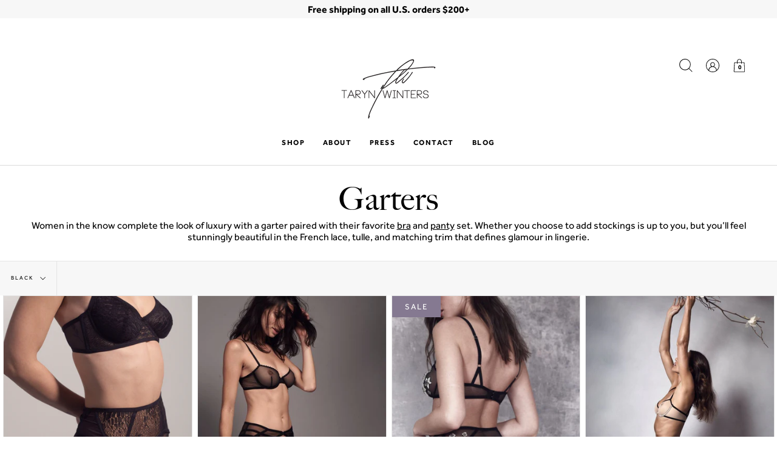

--- FILE ---
content_type: text/html; charset=utf-8
request_url: https://tarynwinters.com/collections/garters/black
body_size: 28300
content:
<!doctype html>
<html class="no-js no-touch supports-no-cookies fancybox-lock" lang="en">
  <head>
    <meta charset="UTF-8">
    <meta http-equiv="X-UA-Compatible" content="IE=edge,chrome=1">
    <meta name="viewport" content="width=device-width, initial-scale=1.0">
    <meta name="theme-color" content="#f8f4f1">
    <link rel="canonical" href="https://tarynwinters.com/collections/garters/black">

    <!-- ======================= Broadcast Theme V1.8.0 ========================= -->

    <link rel="preconnect" href="https://cdn.shopify.com" crossorigin>
    <link rel="preconnect" href="https://fonts.shopify.com" crossorigin>
    <link rel="preconnect" href="https://monorail-edge.shopifysvc.com" crossorigin>

    <link rel="preload" href="https://use.typekit.net/uxx4ifb.css" as="style">

    <link rel="preload" href="//tarynwinters.com/cdn/shop/t/9/assets/lazysizes.js?v=111431644619468174291628147754" as="script">
    <link rel="preload" href="//tarynwinters.com/cdn/shop/t/9/assets/vendor.js?v=175861444463570166931628147761" as="script">
    <link rel="preload" href="//tarynwinters.com/cdn/shop/t/9/assets/theme.dev.js?v=131938832887869071991648046435" as="script">
    <link rel="preload" href="//tarynwinters.com/cdn/shop/t/9/assets/theme.dev.css?v=65964570819467791031645176266" as="style"> 
    <link rel="preload" href="//tarynwinters.com/cdn/shop/t/9/assets/custom.css?v=184339327958829936171628240257" as="style"> 

    <script src="https://ajax.googleapis.com/ajax/libs/jquery/3.5.1/jquery.min.js"></script>
    <script src="https://unpkg.com/flickity@2/dist/flickity.pkgd.min.js"></script>

    
    <link rel="shortcut icon" href="//tarynwinters.com/cdn/shop/files/favicon_32x32.png?v=1615352203" type="image/png" />
    

    <!-- Title and description ================================================ -->
    
    <title>
    Garter Lingerie &amp; Sexy Handmade Wedding Garters | NYC
    
 &ndash; Tagged &quot;black&quot;
    
    
    &ndash; Taryn Winters
    
    </title>

    
    <meta name="description" content="Shop Taryn Winters Lingerie&#39;s selection of luxury garter lingerie and sexy handmade wedding garters. Created from gorgeous French laces and sheer Italian tulle handmade in NYC.">
    

    <!-- /snippets/social-meta.liquid --><meta property="og:site_name" content="Taryn Winters">
<meta property="og:url" content="https://tarynwinters.com/collections/garters/black">
<meta property="og:title" content="Garter Lingerie &amp; Sexy Handmade Wedding Garters | NYC">
<meta property="og:type" content="website">
<meta property="og:description" content="Shop Taryn Winters Lingerie&#39;s selection of luxury garter lingerie and sexy handmade wedding garters. Created from gorgeous French laces and sheer Italian tulle handmade in NYC.">


<meta name="twitter:site" content="@">
<meta name="twitter:card" content="summary_large_image">
<meta name="twitter:title" content="Garter Lingerie &amp; Sexy Handmade Wedding Garters | NYC">
<meta name="twitter:description" content="Shop Taryn Winters Lingerie&#39;s selection of luxury garter lingerie and sexy handmade wedding garters. Created from gorgeous French laces and sheer Italian tulle handmade in NYC.">


    <!-- CSS ================================================================== -->

    <link href="//tarynwinters.com/cdn/shop/t/9/assets/font-settings.css?v=76268361213087279701763507889" rel="stylesheet" type="text/css" media="all" />

    
<style data-shopify>

:root {


---color-video-bg: #f2f2f2;


---color-bg: #ffffff;
---color-bg-secondary: #F7F7F7;

---color-text-dark: #000000;
---color-text: #000000;
---color-text-light: #4d4d4d;


/* === Opacity shades of grey ===*/
---color-a5:  rgba(0, 0, 0, 0.05);
---color-a10: rgba(0, 0, 0, 0.1);
---color-a15: rgba(0, 0, 0, 0.15);
---color-a20: rgba(0, 0, 0, 0.2);
---color-a25: rgba(0, 0, 0, 0.25);
---color-a30: rgba(0, 0, 0, 0.3);
---color-a35: rgba(0, 0, 0, 0.35);
---color-a40: rgba(0, 0, 0, 0.4);
---color-a45: rgba(0, 0, 0, 0.45);
---color-a50: rgba(0, 0, 0, 0.5);
---color-a55: rgba(0, 0, 0, 0.55);
---color-a60: rgba(0, 0, 0, 0.6);
---color-a65: rgba(0, 0, 0, 0.65);
---color-a70: rgba(0, 0, 0, 0.7);
---color-a75: rgba(0, 0, 0, 0.75);
---color-a80: rgba(0, 0, 0, 0.8);
---color-a85: rgba(0, 0, 0, 0.85);
---color-a90: rgba(0, 0, 0, 0.9);
---color-a95: rgba(0, 0, 0, 0.95);

---color-border: rgb(229, 229, 229);
---color-border-light: #efefef;
---color-border-hairline: #f7f7f7;
---color-border-dark: #b2b2b2;

/* === Bright color ===*/
---color-primary: #000000;
---color-primary-hover: #000000;
---color-primary-fade: rgba(0, 0, 0, 0.05);
---color-primary-fade-hover: rgba(0, 0, 0, 0.1);---color-primary-opposite: #ffffff;


/* === Secondary Color ===*/
---color-secondary: #f8f4f1;
---color-secondary-hover: #e3ccb9;
---color-secondary-fade: rgba(248, 244, 241, 0.05);
---color-secondary-fade-hover: rgba(248, 244, 241, 0.1);---color-secondary-opposite: #030201;


/* === link Color ===*/
---color-link: #000000;
/*---color-link-hover: #000000;*/
---color-link-hover: #857991;
---color-link-fade: rgba(0, 0, 0, 0.05);
---color-link-fade-hover: rgba(0, 0, 0, 0.1);---color-link-opposite: #ffffff;


/* === Product grid sale tags ===*/
---color-sale-bg: #857991;
---color-sale-text: #ffffff;


/* === Helper colors for form error states ===*/
---color-error: var(---color-primary);
---color-error-bg: var(---color-primary-fade);


---radius: 0px;

---color-announcement-bg: #f7f7f7;
---color-announcement-text: #000000;
---color-announcement-border: #adadad;

---color-header-bg: #ffffff;
---color-header-link: #000000;
---color-header-link-hover: #857991;

---color-menu-bg: #ffffff;
---color-menu-border: #dbdbdb;
---color-menu-link: #000000;
---color-menu-link-hover: #857991;
---color-submenu-bg: #ffffff;
---color-submenu-link: #000000;
---color-submenu-link-hover: #857991;
---color-menu-transparent: #000000;


---color-mobile-menu-bg: #000;
---color-mobile-menu-text: #fff;
---color-mobile-menu-link: #fff;
---color-mobile-menu-link-hover: #857991;


---color-footer-bg: #000000;
---color-footer-text: #ffffff;
---color-footer-link: #ffffff;
---color-footer-link-hover: #857991;

---color-footer-social-link: #e4e0ea;
---color-footer-social-link-hover: #857991;
---color-footer-border: rgba(255, 255, 255, 0.1);

/* === Custom Cursor ===*/

--icon-zoom-in: url( "//tarynwinters.com/cdn/shop/t/9/assets/icon-zoom-in.svg?v=126996651526054293301628147752" );
--icon-zoom-out: url( "//tarynwinters.com/cdn/shop/t/9/assets/icon-zoom-out.svg?v=128675709041987423641628147753" );

/* === Typography ===*/
---product-grid-aspect-ratio: 100%;

---ico-select: url("//tarynwinters.com/cdn/shop/t/9/assets/ico-select.svg?v=115630813262522069291628147752");
---font-weight-body: normal;
---font-weight-body-bold: bold;
---font-weight-body-heavy: 900;

---font-stack-body: "effra";
---font-style-body: normal;
---font-adjust-body: 0.9;

---font-size-base: 18px; 

---font-weight-heading: 500;
---font-weight-heading-bold: bold;
---font-weight-heading-heavy: 900;

---font-stack-heading: "bigcaslon";
---font-style-heading: normal;
---font-dweight-heading: normal;

---font-adjust-heading: 2.1;
---font-size-h1: 52px;
---font-size-h2: 42px;
---font-size-h3: 36px;
---font-size-h4: 22px;
---font-size-h5: 18px;
---font-size-mh1: 36px;
---font-size-mh2: 32px;
---font-size-mh3: 24px;
---font-size-mh4: 22px;
---font-size-mh5: 16px;

---font-stack-subheading: "effra";
---font-style-subheading: normal;
---font-weight-subheading: 900;
---font-size-subheading: 14px;
---font-size-msubheading: 14px;

---font-stack-button: "effra";
---font-style-button: normal;
---font-weight-button: bold;
---font-size-button: 18px;

---font-stack-nav: "effra";
---font-style-nav: normal;
---font-weight-nav: bold;
---font-size-nav: 12px;}


</style>


    <link href="//tarynwinters.com/cdn/shop/t/9/assets/theme.dev.css?v=65964570819467791031645176266" rel="stylesheet" type="text/css" media="all" />
    <link href="//tarynwinters.com/cdn/shop/t/9/assets/custom.css?v=184339327958829936171628240257" rel="stylesheet" type="text/css" media="all" />

    <script>
      document.documentElement.className = document.documentElement.className.replace('no-js', 'js');
      window.lazySizesConfig = window.lazySizesConfig || {};
      window.lazySizesConfig.preloadAfterLoad = true;

      window.theme = {
        routes: {
          root: '/',
          cart: '/cart',
          cart_add_url: '/cart/add',
          product_recommendations_url: '/recommendations/products',
          search_url: '/search'
        },
        assets: {
          photoswipe: '//tarynwinters.com/cdn/shop/t/9/assets/photoswipe.js?v=12261563163868600691628147756',
          smoothscroll: '//tarynwinters.com/cdn/shop/t/9/assets/smoothscroll.js?v=37906625415260927261628147757',
          base: "//tarynwinters.com/cdn/shop/t/9/assets/",
        },
        strings: {
          addToCart: "Add to Cart",
          soldOut: "Sold Out",
          from: "From",
          preOrder: "Pre-order",
          unavailable: "Unavailable",
          unitPrice: "Unit price",
          unitPriceSeparator: "per",
          resultsFor: "results for",
          noResultsFor: "No results for",
          shippingCalcSubmitButton:"Calculate shipping",
        shippingCalcSubmitButtonDisabled: "Calculating...",
          
          shippingCalcMoneyFormat: "${{amount}} USD",
          searchMessage: "<span>Search our store</span>"
        },
        moneyFormat: "${{amount}}",
        cartDropdownIsEnable:true,
        info: {
        name: 'broadcast'
      },
        version: '1.8.0'
      };
    </script>


    
    <script src="//tarynwinters.com/cdn/shopifycloud/storefront/assets/themes_support/shopify_common-5f594365.js" defer="defer"></script>
    

    <!-- Theme Javascript ============================================================== -->
    <script src="//tarynwinters.com/cdn/shop/t/9/assets/lazysizes.js?v=111431644619468174291628147754" async="async"></script>
    <script src="//tarynwinters.com/cdn/shop/t/9/assets/vendor.js?v=175861444463570166931628147761" defer="defer"></script>
    <script src="//tarynwinters.com/cdn/shop/t/9/assets/theme.dev.js?v=131938832887869071991648046435" defer="defer"></script>

    <script type="text/javascript">
      if (window.MSInputMethodContext && document.documentMode) {
        var scripts = document.getElementsByTagName('script')[0];
        var polyfill = document.createElement("script");
        polyfill.defer = true;
        polyfill.src = "//tarynwinters.com/cdn/shop/t/9/assets/ie11.js?v=144489047535103983231628147754";

        scripts.parentNode.insertBefore(polyfill, scripts);
      }
    </script>
    <script type="application/ld+json">{"@context":"https://schema.org","@type":"LocalBusiness","name":"Taryn Winters Lingerie","image":"https://cdn.shopify.com/s/files/1/0548/8823/5196/files/logo_1b537ceb-5d52-4c08-b9e2-d11601c4612f_160x.png?v=1615295908","@id":"https://tarynwinters.com/","url":"https://tarynwinters.com/","telephone":"","priceRange":"$$","address":{"@type":"PostalAddress","streetAddress":"","addressLocality":"","postalCode":"","addressCountry":""},"openingHoursSpecification":{"@type":"OpeningHoursSpecification","dayOfWeek":["Monday","Tuesday","Wednesday","Thursday","Friday","Saturday","Sunday"],"opens":"00:00","closes":"23:59"},"sameAs":["https://www.facebook.com/tarynelliswinters","https://www.instagram.com/tarynwinterslingerie/"]}</script>
<script type="application/ld+json">{"@context":"https://schema.org/","@type":"BreadcrumbList","itemListElement":[{"@type":"ListItem","position":1,"name":"Collections","item":"https://tarynwinters.com/collections"},{"@type":"ListItem","position":2,"name":"Bras","item":"https://tarynwinters.com/collections/bras"},{"@type":"ListItem","position":3,"name":"Panties","item":"https://tarynwinters.com/collections/panties"},{"@type":"ListItem","position":4,"name":"Bodysuits","item":"https://tarynwinters.com/collections/bodysuites"},{"@type":"ListItem","position":5,"name":"Sale","item":"https://tarynwinters.com/collections/sale"}]}</script>
    <!-- Shopify app scripts =========================================================== -->

    <script>window.performance && window.performance.mark && window.performance.mark('shopify.content_for_header.start');</script><meta name="facebook-domain-verification" content="u2lx12qjddaslflaoymv1fxbjvgw5e">
<meta name="google-site-verification" content="Aud35FJJZfc8B4shP7eEWLXb8Pzg4nC8QNkrMubQ-YM">
<meta id="shopify-digital-wallet" name="shopify-digital-wallet" content="/54888235196/digital_wallets/dialog">
<meta name="shopify-checkout-api-token" content="2e6df6be060ba6a547d5d80ffc306878">
<meta id="in-context-paypal-metadata" data-shop-id="54888235196" data-venmo-supported="false" data-environment="production" data-locale="en_US" data-paypal-v4="true" data-currency="USD">
<link rel="alternate" type="application/atom+xml" title="Feed" href="/collections/garters/black.atom" />
<link rel="alternate" type="application/json+oembed" href="https://tarynwinters.com/collections/garters/black.oembed">
<script async="async" src="/checkouts/internal/preloads.js?locale=en-US"></script>
<link rel="preconnect" href="https://shop.app" crossorigin="anonymous">
<script async="async" src="https://shop.app/checkouts/internal/preloads.js?locale=en-US&shop_id=54888235196" crossorigin="anonymous"></script>
<script id="apple-pay-shop-capabilities" type="application/json">{"shopId":54888235196,"countryCode":"US","currencyCode":"USD","merchantCapabilities":["supports3DS"],"merchantId":"gid:\/\/shopify\/Shop\/54888235196","merchantName":"Taryn Winters","requiredBillingContactFields":["postalAddress","email"],"requiredShippingContactFields":["postalAddress","email"],"shippingType":"shipping","supportedNetworks":["visa","masterCard","amex","discover","elo","jcb"],"total":{"type":"pending","label":"Taryn Winters","amount":"1.00"},"shopifyPaymentsEnabled":true,"supportsSubscriptions":true}</script>
<script id="shopify-features" type="application/json">{"accessToken":"2e6df6be060ba6a547d5d80ffc306878","betas":["rich-media-storefront-analytics"],"domain":"tarynwinters.com","predictiveSearch":true,"shopId":54888235196,"locale":"en"}</script>
<script>var Shopify = Shopify || {};
Shopify.shop = "taryn-winters.myshopify.com";
Shopify.locale = "en";
Shopify.currency = {"active":"USD","rate":"1.0"};
Shopify.country = "US";
Shopify.theme = {"name":"Broadcast - TVP WORKING [Size Text Color]","id":125332291772,"schema_name":"Broadcast","schema_version":"1.8.0","theme_store_id":868,"role":"main"};
Shopify.theme.handle = "null";
Shopify.theme.style = {"id":null,"handle":null};
Shopify.cdnHost = "tarynwinters.com/cdn";
Shopify.routes = Shopify.routes || {};
Shopify.routes.root = "/";</script>
<script type="module">!function(o){(o.Shopify=o.Shopify||{}).modules=!0}(window);</script>
<script>!function(o){function n(){var o=[];function n(){o.push(Array.prototype.slice.apply(arguments))}return n.q=o,n}var t=o.Shopify=o.Shopify||{};t.loadFeatures=n(),t.autoloadFeatures=n()}(window);</script>
<script>
  window.ShopifyPay = window.ShopifyPay || {};
  window.ShopifyPay.apiHost = "shop.app\/pay";
  window.ShopifyPay.redirectState = null;
</script>
<script id="shop-js-analytics" type="application/json">{"pageType":"collection"}</script>
<script defer="defer" async type="module" src="//tarynwinters.com/cdn/shopifycloud/shop-js/modules/v2/client.init-shop-cart-sync_WVOgQShq.en.esm.js"></script>
<script defer="defer" async type="module" src="//tarynwinters.com/cdn/shopifycloud/shop-js/modules/v2/chunk.common_C_13GLB1.esm.js"></script>
<script defer="defer" async type="module" src="//tarynwinters.com/cdn/shopifycloud/shop-js/modules/v2/chunk.modal_CLfMGd0m.esm.js"></script>
<script type="module">
  await import("//tarynwinters.com/cdn/shopifycloud/shop-js/modules/v2/client.init-shop-cart-sync_WVOgQShq.en.esm.js");
await import("//tarynwinters.com/cdn/shopifycloud/shop-js/modules/v2/chunk.common_C_13GLB1.esm.js");
await import("//tarynwinters.com/cdn/shopifycloud/shop-js/modules/v2/chunk.modal_CLfMGd0m.esm.js");

  window.Shopify.SignInWithShop?.initShopCartSync?.({"fedCMEnabled":true,"windoidEnabled":true});

</script>
<script>
  window.Shopify = window.Shopify || {};
  if (!window.Shopify.featureAssets) window.Shopify.featureAssets = {};
  window.Shopify.featureAssets['shop-js'] = {"shop-cart-sync":["modules/v2/client.shop-cart-sync_DuR37GeY.en.esm.js","modules/v2/chunk.common_C_13GLB1.esm.js","modules/v2/chunk.modal_CLfMGd0m.esm.js"],"init-fed-cm":["modules/v2/client.init-fed-cm_BucUoe6W.en.esm.js","modules/v2/chunk.common_C_13GLB1.esm.js","modules/v2/chunk.modal_CLfMGd0m.esm.js"],"shop-toast-manager":["modules/v2/client.shop-toast-manager_B0JfrpKj.en.esm.js","modules/v2/chunk.common_C_13GLB1.esm.js","modules/v2/chunk.modal_CLfMGd0m.esm.js"],"init-shop-cart-sync":["modules/v2/client.init-shop-cart-sync_WVOgQShq.en.esm.js","modules/v2/chunk.common_C_13GLB1.esm.js","modules/v2/chunk.modal_CLfMGd0m.esm.js"],"shop-button":["modules/v2/client.shop-button_B_U3bv27.en.esm.js","modules/v2/chunk.common_C_13GLB1.esm.js","modules/v2/chunk.modal_CLfMGd0m.esm.js"],"init-windoid":["modules/v2/client.init-windoid_DuP9q_di.en.esm.js","modules/v2/chunk.common_C_13GLB1.esm.js","modules/v2/chunk.modal_CLfMGd0m.esm.js"],"shop-cash-offers":["modules/v2/client.shop-cash-offers_BmULhtno.en.esm.js","modules/v2/chunk.common_C_13GLB1.esm.js","modules/v2/chunk.modal_CLfMGd0m.esm.js"],"pay-button":["modules/v2/client.pay-button_CrPSEbOK.en.esm.js","modules/v2/chunk.common_C_13GLB1.esm.js","modules/v2/chunk.modal_CLfMGd0m.esm.js"],"init-customer-accounts":["modules/v2/client.init-customer-accounts_jNk9cPYQ.en.esm.js","modules/v2/client.shop-login-button_DJ5ldayH.en.esm.js","modules/v2/chunk.common_C_13GLB1.esm.js","modules/v2/chunk.modal_CLfMGd0m.esm.js"],"avatar":["modules/v2/client.avatar_BTnouDA3.en.esm.js"],"checkout-modal":["modules/v2/client.checkout-modal_pBPyh9w8.en.esm.js","modules/v2/chunk.common_C_13GLB1.esm.js","modules/v2/chunk.modal_CLfMGd0m.esm.js"],"init-shop-for-new-customer-accounts":["modules/v2/client.init-shop-for-new-customer-accounts_BUoCy7a5.en.esm.js","modules/v2/client.shop-login-button_DJ5ldayH.en.esm.js","modules/v2/chunk.common_C_13GLB1.esm.js","modules/v2/chunk.modal_CLfMGd0m.esm.js"],"init-customer-accounts-sign-up":["modules/v2/client.init-customer-accounts-sign-up_CnczCz9H.en.esm.js","modules/v2/client.shop-login-button_DJ5ldayH.en.esm.js","modules/v2/chunk.common_C_13GLB1.esm.js","modules/v2/chunk.modal_CLfMGd0m.esm.js"],"init-shop-email-lookup-coordinator":["modules/v2/client.init-shop-email-lookup-coordinator_CzjY5t9o.en.esm.js","modules/v2/chunk.common_C_13GLB1.esm.js","modules/v2/chunk.modal_CLfMGd0m.esm.js"],"shop-follow-button":["modules/v2/client.shop-follow-button_CsYC63q7.en.esm.js","modules/v2/chunk.common_C_13GLB1.esm.js","modules/v2/chunk.modal_CLfMGd0m.esm.js"],"shop-login-button":["modules/v2/client.shop-login-button_DJ5ldayH.en.esm.js","modules/v2/chunk.common_C_13GLB1.esm.js","modules/v2/chunk.modal_CLfMGd0m.esm.js"],"shop-login":["modules/v2/client.shop-login_B9ccPdmx.en.esm.js","modules/v2/chunk.common_C_13GLB1.esm.js","modules/v2/chunk.modal_CLfMGd0m.esm.js"],"lead-capture":["modules/v2/client.lead-capture_D0K_KgYb.en.esm.js","modules/v2/chunk.common_C_13GLB1.esm.js","modules/v2/chunk.modal_CLfMGd0m.esm.js"],"payment-terms":["modules/v2/client.payment-terms_BWmiNN46.en.esm.js","modules/v2/chunk.common_C_13GLB1.esm.js","modules/v2/chunk.modal_CLfMGd0m.esm.js"]};
</script>
<script>(function() {
  var isLoaded = false;
  function asyncLoad() {
    if (isLoaded) return;
    isLoaded = true;
    var urls = ["https:\/\/d3hw6dc1ow8pp2.cloudfront.net\/reviewsWidget.min.js?shop=taryn-winters.myshopify.com","https:\/\/shopify.livechatinc.com\/api\/v2\/script\/7b722fc6-5fa2-4710-a297-3ffc4a44eff6\/widget.js?shop=taryn-winters.myshopify.com","https:\/\/shopify.covet.pics\/covet-pics-widget-inject.js?shop=taryn-winters.myshopify.com","https:\/\/d23dclunsivw3h.cloudfront.net\/redirect-app.js?shop=taryn-winters.myshopify.com","https:\/\/str.rise-ai.com\/?shop=taryn-winters.myshopify.com","https:\/\/strn.rise-ai.com\/?shop=taryn-winters.myshopify.com","https:\/\/s3.eu-west-1.amazonaws.com\/production-klarna-il-shopify-osm\/a6c5e37d3b587ca7438f15aa90b429b47085a035\/taryn-winters.myshopify.com-1708609907132.js?shop=taryn-winters.myshopify.com","\/\/backinstock.useamp.com\/widget\/55014_1767158128.js?category=bis\u0026v=6\u0026shop=taryn-winters.myshopify.com"];
    for (var i = 0; i < urls.length; i++) {
      var s = document.createElement('script');
      s.type = 'text/javascript';
      s.async = true;
      s.src = urls[i];
      var x = document.getElementsByTagName('script')[0];
      x.parentNode.insertBefore(s, x);
    }
  };
  if(window.attachEvent) {
    window.attachEvent('onload', asyncLoad);
  } else {
    window.addEventListener('load', asyncLoad, false);
  }
})();</script>
<script id="__st">var __st={"a":54888235196,"offset":-18000,"reqid":"6c19d976-564e-4774-a17d-ff74fdc99bba-1769549994","pageurl":"tarynwinters.com\/collections\/garters\/black","u":"31be409bbc24","p":"collection","rtyp":"collection","rid":262604423356};</script>
<script>window.ShopifyPaypalV4VisibilityTracking = true;</script>
<script id="captcha-bootstrap">!function(){'use strict';const t='contact',e='account',n='new_comment',o=[[t,t],['blogs',n],['comments',n],[t,'customer']],c=[[e,'customer_login'],[e,'guest_login'],[e,'recover_customer_password'],[e,'create_customer']],r=t=>t.map((([t,e])=>`form[action*='/${t}']:not([data-nocaptcha='true']) input[name='form_type'][value='${e}']`)).join(','),a=t=>()=>t?[...document.querySelectorAll(t)].map((t=>t.form)):[];function s(){const t=[...o],e=r(t);return a(e)}const i='password',u='form_key',d=['recaptcha-v3-token','g-recaptcha-response','h-captcha-response',i],f=()=>{try{return window.sessionStorage}catch{return}},m='__shopify_v',_=t=>t.elements[u];function p(t,e,n=!1){try{const o=window.sessionStorage,c=JSON.parse(o.getItem(e)),{data:r}=function(t){const{data:e,action:n}=t;return t[m]||n?{data:e,action:n}:{data:t,action:n}}(c);for(const[e,n]of Object.entries(r))t.elements[e]&&(t.elements[e].value=n);n&&o.removeItem(e)}catch(o){console.error('form repopulation failed',{error:o})}}const l='form_type',E='cptcha';function T(t){t.dataset[E]=!0}const w=window,h=w.document,L='Shopify',v='ce_forms',y='captcha';let A=!1;((t,e)=>{const n=(g='f06e6c50-85a8-45c8-87d0-21a2b65856fe',I='https://cdn.shopify.com/shopifycloud/storefront-forms-hcaptcha/ce_storefront_forms_captcha_hcaptcha.v1.5.2.iife.js',D={infoText:'Protected by hCaptcha',privacyText:'Privacy',termsText:'Terms'},(t,e,n)=>{const o=w[L][v],c=o.bindForm;if(c)return c(t,g,e,D).then(n);var r;o.q.push([[t,g,e,D],n]),r=I,A||(h.body.append(Object.assign(h.createElement('script'),{id:'captcha-provider',async:!0,src:r})),A=!0)});var g,I,D;w[L]=w[L]||{},w[L][v]=w[L][v]||{},w[L][v].q=[],w[L][y]=w[L][y]||{},w[L][y].protect=function(t,e){n(t,void 0,e),T(t)},Object.freeze(w[L][y]),function(t,e,n,w,h,L){const[v,y,A,g]=function(t,e,n){const i=e?o:[],u=t?c:[],d=[...i,...u],f=r(d),m=r(i),_=r(d.filter((([t,e])=>n.includes(e))));return[a(f),a(m),a(_),s()]}(w,h,L),I=t=>{const e=t.target;return e instanceof HTMLFormElement?e:e&&e.form},D=t=>v().includes(t);t.addEventListener('submit',(t=>{const e=I(t);if(!e)return;const n=D(e)&&!e.dataset.hcaptchaBound&&!e.dataset.recaptchaBound,o=_(e),c=g().includes(e)&&(!o||!o.value);(n||c)&&t.preventDefault(),c&&!n&&(function(t){try{if(!f())return;!function(t){const e=f();if(!e)return;const n=_(t);if(!n)return;const o=n.value;o&&e.removeItem(o)}(t);const e=Array.from(Array(32),(()=>Math.random().toString(36)[2])).join('');!function(t,e){_(t)||t.append(Object.assign(document.createElement('input'),{type:'hidden',name:u})),t.elements[u].value=e}(t,e),function(t,e){const n=f();if(!n)return;const o=[...t.querySelectorAll(`input[type='${i}']`)].map((({name:t})=>t)),c=[...d,...o],r={};for(const[a,s]of new FormData(t).entries())c.includes(a)||(r[a]=s);n.setItem(e,JSON.stringify({[m]:1,action:t.action,data:r}))}(t,e)}catch(e){console.error('failed to persist form',e)}}(e),e.submit())}));const S=(t,e)=>{t&&!t.dataset[E]&&(n(t,e.some((e=>e===t))),T(t))};for(const o of['focusin','change'])t.addEventListener(o,(t=>{const e=I(t);D(e)&&S(e,y())}));const B=e.get('form_key'),M=e.get(l),P=B&&M;t.addEventListener('DOMContentLoaded',(()=>{const t=y();if(P)for(const e of t)e.elements[l].value===M&&p(e,B);[...new Set([...A(),...v().filter((t=>'true'===t.dataset.shopifyCaptcha))])].forEach((e=>S(e,t)))}))}(h,new URLSearchParams(w.location.search),n,t,e,['guest_login'])})(!0,!0)}();</script>
<script integrity="sha256-4kQ18oKyAcykRKYeNunJcIwy7WH5gtpwJnB7kiuLZ1E=" data-source-attribution="shopify.loadfeatures" defer="defer" src="//tarynwinters.com/cdn/shopifycloud/storefront/assets/storefront/load_feature-a0a9edcb.js" crossorigin="anonymous"></script>
<script crossorigin="anonymous" defer="defer" src="//tarynwinters.com/cdn/shopifycloud/storefront/assets/shopify_pay/storefront-65b4c6d7.js?v=20250812"></script>
<script data-source-attribution="shopify.dynamic_checkout.dynamic.init">var Shopify=Shopify||{};Shopify.PaymentButton=Shopify.PaymentButton||{isStorefrontPortableWallets:!0,init:function(){window.Shopify.PaymentButton.init=function(){};var t=document.createElement("script");t.src="https://tarynwinters.com/cdn/shopifycloud/portable-wallets/latest/portable-wallets.en.js",t.type="module",document.head.appendChild(t)}};
</script>
<script data-source-attribution="shopify.dynamic_checkout.buyer_consent">
  function portableWalletsHideBuyerConsent(e){var t=document.getElementById("shopify-buyer-consent"),n=document.getElementById("shopify-subscription-policy-button");t&&n&&(t.classList.add("hidden"),t.setAttribute("aria-hidden","true"),n.removeEventListener("click",e))}function portableWalletsShowBuyerConsent(e){var t=document.getElementById("shopify-buyer-consent"),n=document.getElementById("shopify-subscription-policy-button");t&&n&&(t.classList.remove("hidden"),t.removeAttribute("aria-hidden"),n.addEventListener("click",e))}window.Shopify?.PaymentButton&&(window.Shopify.PaymentButton.hideBuyerConsent=portableWalletsHideBuyerConsent,window.Shopify.PaymentButton.showBuyerConsent=portableWalletsShowBuyerConsent);
</script>
<script data-source-attribution="shopify.dynamic_checkout.cart.bootstrap">document.addEventListener("DOMContentLoaded",(function(){function t(){return document.querySelector("shopify-accelerated-checkout-cart, shopify-accelerated-checkout")}if(t())Shopify.PaymentButton.init();else{new MutationObserver((function(e,n){t()&&(Shopify.PaymentButton.init(),n.disconnect())})).observe(document.body,{childList:!0,subtree:!0})}}));
</script>
<link id="shopify-accelerated-checkout-styles" rel="stylesheet" media="screen" href="https://tarynwinters.com/cdn/shopifycloud/portable-wallets/latest/accelerated-checkout-backwards-compat.css" crossorigin="anonymous">
<style id="shopify-accelerated-checkout-cart">
        #shopify-buyer-consent {
  margin-top: 1em;
  display: inline-block;
  width: 100%;
}

#shopify-buyer-consent.hidden {
  display: none;
}

#shopify-subscription-policy-button {
  background: none;
  border: none;
  padding: 0;
  text-decoration: underline;
  font-size: inherit;
  cursor: pointer;
}

#shopify-subscription-policy-button::before {
  box-shadow: none;
}

      </style>

<script>window.performance && window.performance.mark && window.performance.mark('shopify.content_for_header.end');</script>

    
    
    <link href="https://d3hw6dc1ow8pp2.cloudfront.net/styles/main.min.css" rel="stylesheet" type="text/css">
<style type="text/css">
.okeReviews .okeReviews-reviewsWidget-header-controls-writeReview {
        display: inline-block;
    }
    .okeReviews .okeReviews-reviewsWidget.is-okeReviews-empty {
        display: block;
    }
</style>
<script type="application/json" id="oke-reviews-settings">
{"analyticsSettings":{"provider":"none"},"disableInitialReviewsFetchOnProducts":false,"omitMicrodata":true,"subscriberId":"acba1cf1-589d-451c-b257-0c33682e55e2","isTestModeEnabled":true,"recorderPlus":true,"recorderQandaPlus":true}
</script>

    <link rel="stylesheet" type="text/css" href="https://dov7r31oq5dkj.cloudfront.net/acba1cf1-589d-451c-b257-0c33682e55e2/widget-style-customisations.css?v=32a93ecd-22ae-40a3-96b7-368b357f41c4">
    <!-- Global site tag (gtag.js) - Google Ads: 950761340 --> <script async src="https://www.googletagmanager.com/gtag/js?id=AW-950761340"></script> <script> window.dataLayer = window.dataLayer || []; function gtag(){dataLayer.push(arguments);} gtag('js', new Date()); gtag('config', 'AW-950761340'); </script>
    <!-- Google Tag Manager -->
<script>(function(w,d,s,l,i){w[l]=w[l]||[];w[l].push({'gtm.start':
new Date().getTime(),event:'gtm.js'});var f=d.getElementsByTagName(s)[0],
j=d.createElement(s),dl=l!='dataLayer'?'&l='+l:'';j.async=true;j.src=
'https://www.googletagmanager.com/gtm.js?id='+i+dl;f.parentNode.insertBefore(j,f);
})(window,document,'script','dataLayer','GTM-MCHGSCW');</script>
<!-- End Google Tag Manager -->  

  <meta name="google-site-verification" content="WdAzUVyGYsPx7dN5QAl7zTsufSMIkzLo_2oHqcRpGts" />
  <!-- Google tag (gtag.js) --> <script async src=https://www.googletagmanager.com/gtag/js?id=G-77BH0XN7Z0></script> <script> window.dataLayer = window.dataLayer || []; function gtag(){dataLayer.push(arguments);} gtag('js', new Date()); gtag('config', 'G-77BH0XN7Z0'); </script>
    

  <!-- BEGIN app block: shopify://apps/klaviyo-email-marketing-sms/blocks/klaviyo-onsite-embed/2632fe16-c075-4321-a88b-50b567f42507 -->












  <script async src="https://static.klaviyo.com/onsite/js/VhyJfM/klaviyo.js?company_id=VhyJfM"></script>
  <script>!function(){if(!window.klaviyo){window._klOnsite=window._klOnsite||[];try{window.klaviyo=new Proxy({},{get:function(n,i){return"push"===i?function(){var n;(n=window._klOnsite).push.apply(n,arguments)}:function(){for(var n=arguments.length,o=new Array(n),w=0;w<n;w++)o[w]=arguments[w];var t="function"==typeof o[o.length-1]?o.pop():void 0,e=new Promise((function(n){window._klOnsite.push([i].concat(o,[function(i){t&&t(i),n(i)}]))}));return e}}})}catch(n){window.klaviyo=window.klaviyo||[],window.klaviyo.push=function(){var n;(n=window._klOnsite).push.apply(n,arguments)}}}}();</script>

  




  <script>
    window.klaviyoReviewsProductDesignMode = false
  </script>







<!-- END app block --><meta property="og:image" content="https://cdn.shopify.com/s/files/1/0548/8823/5196/collections/Pilar.garter.tarynwinters.jpg?v=1616451307" />
<meta property="og:image:secure_url" content="https://cdn.shopify.com/s/files/1/0548/8823/5196/collections/Pilar.garter.tarynwinters.jpg?v=1616451307" />
<meta property="og:image:width" content="674" />
<meta property="og:image:height" content="900" />
<meta property="og:image:alt" content="Garters" />
<link href="https://monorail-edge.shopifysvc.com" rel="dns-prefetch">
<script>(function(){if ("sendBeacon" in navigator && "performance" in window) {try {var session_token_from_headers = performance.getEntriesByType('navigation')[0].serverTiming.find(x => x.name == '_s').description;} catch {var session_token_from_headers = undefined;}var session_cookie_matches = document.cookie.match(/_shopify_s=([^;]*)/);var session_token_from_cookie = session_cookie_matches && session_cookie_matches.length === 2 ? session_cookie_matches[1] : "";var session_token = session_token_from_headers || session_token_from_cookie || "";function handle_abandonment_event(e) {var entries = performance.getEntries().filter(function(entry) {return /monorail-edge.shopifysvc.com/.test(entry.name);});if (!window.abandonment_tracked && entries.length === 0) {window.abandonment_tracked = true;var currentMs = Date.now();var navigation_start = performance.timing.navigationStart;var payload = {shop_id: 54888235196,url: window.location.href,navigation_start,duration: currentMs - navigation_start,session_token,page_type: "collection"};window.navigator.sendBeacon("https://monorail-edge.shopifysvc.com/v1/produce", JSON.stringify({schema_id: "online_store_buyer_site_abandonment/1.1",payload: payload,metadata: {event_created_at_ms: currentMs,event_sent_at_ms: currentMs}}));}}window.addEventListener('pagehide', handle_abandonment_event);}}());</script>
<script id="web-pixels-manager-setup">(function e(e,d,r,n,o){if(void 0===o&&(o={}),!Boolean(null===(a=null===(i=window.Shopify)||void 0===i?void 0:i.analytics)||void 0===a?void 0:a.replayQueue)){var i,a;window.Shopify=window.Shopify||{};var t=window.Shopify;t.analytics=t.analytics||{};var s=t.analytics;s.replayQueue=[],s.publish=function(e,d,r){return s.replayQueue.push([e,d,r]),!0};try{self.performance.mark("wpm:start")}catch(e){}var l=function(){var e={modern:/Edge?\/(1{2}[4-9]|1[2-9]\d|[2-9]\d{2}|\d{4,})\.\d+(\.\d+|)|Firefox\/(1{2}[4-9]|1[2-9]\d|[2-9]\d{2}|\d{4,})\.\d+(\.\d+|)|Chrom(ium|e)\/(9{2}|\d{3,})\.\d+(\.\d+|)|(Maci|X1{2}).+ Version\/(15\.\d+|(1[6-9]|[2-9]\d|\d{3,})\.\d+)([,.]\d+|)( \(\w+\)|)( Mobile\/\w+|) Safari\/|Chrome.+OPR\/(9{2}|\d{3,})\.\d+\.\d+|(CPU[ +]OS|iPhone[ +]OS|CPU[ +]iPhone|CPU IPhone OS|CPU iPad OS)[ +]+(15[._]\d+|(1[6-9]|[2-9]\d|\d{3,})[._]\d+)([._]\d+|)|Android:?[ /-](13[3-9]|1[4-9]\d|[2-9]\d{2}|\d{4,})(\.\d+|)(\.\d+|)|Android.+Firefox\/(13[5-9]|1[4-9]\d|[2-9]\d{2}|\d{4,})\.\d+(\.\d+|)|Android.+Chrom(ium|e)\/(13[3-9]|1[4-9]\d|[2-9]\d{2}|\d{4,})\.\d+(\.\d+|)|SamsungBrowser\/([2-9]\d|\d{3,})\.\d+/,legacy:/Edge?\/(1[6-9]|[2-9]\d|\d{3,})\.\d+(\.\d+|)|Firefox\/(5[4-9]|[6-9]\d|\d{3,})\.\d+(\.\d+|)|Chrom(ium|e)\/(5[1-9]|[6-9]\d|\d{3,})\.\d+(\.\d+|)([\d.]+$|.*Safari\/(?![\d.]+ Edge\/[\d.]+$))|(Maci|X1{2}).+ Version\/(10\.\d+|(1[1-9]|[2-9]\d|\d{3,})\.\d+)([,.]\d+|)( \(\w+\)|)( Mobile\/\w+|) Safari\/|Chrome.+OPR\/(3[89]|[4-9]\d|\d{3,})\.\d+\.\d+|(CPU[ +]OS|iPhone[ +]OS|CPU[ +]iPhone|CPU IPhone OS|CPU iPad OS)[ +]+(10[._]\d+|(1[1-9]|[2-9]\d|\d{3,})[._]\d+)([._]\d+|)|Android:?[ /-](13[3-9]|1[4-9]\d|[2-9]\d{2}|\d{4,})(\.\d+|)(\.\d+|)|Mobile Safari.+OPR\/([89]\d|\d{3,})\.\d+\.\d+|Android.+Firefox\/(13[5-9]|1[4-9]\d|[2-9]\d{2}|\d{4,})\.\d+(\.\d+|)|Android.+Chrom(ium|e)\/(13[3-9]|1[4-9]\d|[2-9]\d{2}|\d{4,})\.\d+(\.\d+|)|Android.+(UC? ?Browser|UCWEB|U3)[ /]?(15\.([5-9]|\d{2,})|(1[6-9]|[2-9]\d|\d{3,})\.\d+)\.\d+|SamsungBrowser\/(5\.\d+|([6-9]|\d{2,})\.\d+)|Android.+MQ{2}Browser\/(14(\.(9|\d{2,})|)|(1[5-9]|[2-9]\d|\d{3,})(\.\d+|))(\.\d+|)|K[Aa][Ii]OS\/(3\.\d+|([4-9]|\d{2,})\.\d+)(\.\d+|)/},d=e.modern,r=e.legacy,n=navigator.userAgent;return n.match(d)?"modern":n.match(r)?"legacy":"unknown"}(),u="modern"===l?"modern":"legacy",c=(null!=n?n:{modern:"",legacy:""})[u],f=function(e){return[e.baseUrl,"/wpm","/b",e.hashVersion,"modern"===e.buildTarget?"m":"l",".js"].join("")}({baseUrl:d,hashVersion:r,buildTarget:u}),m=function(e){var d=e.version,r=e.bundleTarget,n=e.surface,o=e.pageUrl,i=e.monorailEndpoint;return{emit:function(e){var a=e.status,t=e.errorMsg,s=(new Date).getTime(),l=JSON.stringify({metadata:{event_sent_at_ms:s},events:[{schema_id:"web_pixels_manager_load/3.1",payload:{version:d,bundle_target:r,page_url:o,status:a,surface:n,error_msg:t},metadata:{event_created_at_ms:s}}]});if(!i)return console&&console.warn&&console.warn("[Web Pixels Manager] No Monorail endpoint provided, skipping logging."),!1;try{return self.navigator.sendBeacon.bind(self.navigator)(i,l)}catch(e){}var u=new XMLHttpRequest;try{return u.open("POST",i,!0),u.setRequestHeader("Content-Type","text/plain"),u.send(l),!0}catch(e){return console&&console.warn&&console.warn("[Web Pixels Manager] Got an unhandled error while logging to Monorail."),!1}}}}({version:r,bundleTarget:l,surface:e.surface,pageUrl:self.location.href,monorailEndpoint:e.monorailEndpoint});try{o.browserTarget=l,function(e){var d=e.src,r=e.async,n=void 0===r||r,o=e.onload,i=e.onerror,a=e.sri,t=e.scriptDataAttributes,s=void 0===t?{}:t,l=document.createElement("script"),u=document.querySelector("head"),c=document.querySelector("body");if(l.async=n,l.src=d,a&&(l.integrity=a,l.crossOrigin="anonymous"),s)for(var f in s)if(Object.prototype.hasOwnProperty.call(s,f))try{l.dataset[f]=s[f]}catch(e){}if(o&&l.addEventListener("load",o),i&&l.addEventListener("error",i),u)u.appendChild(l);else{if(!c)throw new Error("Did not find a head or body element to append the script");c.appendChild(l)}}({src:f,async:!0,onload:function(){if(!function(){var e,d;return Boolean(null===(d=null===(e=window.Shopify)||void 0===e?void 0:e.analytics)||void 0===d?void 0:d.initialized)}()){var d=window.webPixelsManager.init(e)||void 0;if(d){var r=window.Shopify.analytics;r.replayQueue.forEach((function(e){var r=e[0],n=e[1],o=e[2];d.publishCustomEvent(r,n,o)})),r.replayQueue=[],r.publish=d.publishCustomEvent,r.visitor=d.visitor,r.initialized=!0}}},onerror:function(){return m.emit({status:"failed",errorMsg:"".concat(f," has failed to load")})},sri:function(e){var d=/^sha384-[A-Za-z0-9+/=]+$/;return"string"==typeof e&&d.test(e)}(c)?c:"",scriptDataAttributes:o}),m.emit({status:"loading"})}catch(e){m.emit({status:"failed",errorMsg:(null==e?void 0:e.message)||"Unknown error"})}}})({shopId: 54888235196,storefrontBaseUrl: "https://tarynwinters.com",extensionsBaseUrl: "https://extensions.shopifycdn.com/cdn/shopifycloud/web-pixels-manager",monorailEndpoint: "https://monorail-edge.shopifysvc.com/unstable/produce_batch",surface: "storefront-renderer",enabledBetaFlags: ["2dca8a86"],webPixelsConfigList: [{"id":"1694073078","configuration":"{\"accountID\":\"VhyJfM\",\"webPixelConfig\":\"eyJlbmFibGVBZGRlZFRvQ2FydEV2ZW50cyI6IHRydWV9\"}","eventPayloadVersion":"v1","runtimeContext":"STRICT","scriptVersion":"524f6c1ee37bacdca7657a665bdca589","type":"APP","apiClientId":123074,"privacyPurposes":["ANALYTICS","MARKETING"],"dataSharingAdjustments":{"protectedCustomerApprovalScopes":["read_customer_address","read_customer_email","read_customer_name","read_customer_personal_data","read_customer_phone"]}},{"id":"1158119670","configuration":"{\"storeUuid\":\"7b722fc6-5fa2-4710-a297-3ffc4a44eff6\"}","eventPayloadVersion":"v1","runtimeContext":"STRICT","scriptVersion":"035ee28a6488b3027bb897f191857f56","type":"APP","apiClientId":1806141,"privacyPurposes":["ANALYTICS","MARKETING","SALE_OF_DATA"],"dataSharingAdjustments":{"protectedCustomerApprovalScopes":["read_customer_address","read_customer_email","read_customer_name","read_customer_personal_data","read_customer_phone"]}},{"id":"582189302","configuration":"{\"config\":\"{\\\"pixel_id\\\":\\\"G-77BH0XN7Z0\\\",\\\"google_tag_ids\\\":[\\\"G-77BH0XN7Z0\\\",\\\"GT-MJM984XZ\\\"],\\\"target_country\\\":\\\"US\\\",\\\"gtag_events\\\":[{\\\"type\\\":\\\"search\\\",\\\"action_label\\\":\\\"G-77BH0XN7Z0\\\"},{\\\"type\\\":\\\"begin_checkout\\\",\\\"action_label\\\":\\\"G-77BH0XN7Z0\\\"},{\\\"type\\\":\\\"view_item\\\",\\\"action_label\\\":[\\\"G-77BH0XN7Z0\\\",\\\"MC-4CRW6RHHL7\\\"]},{\\\"type\\\":\\\"purchase\\\",\\\"action_label\\\":[\\\"G-77BH0XN7Z0\\\",\\\"MC-4CRW6RHHL7\\\"]},{\\\"type\\\":\\\"page_view\\\",\\\"action_label\\\":[\\\"G-77BH0XN7Z0\\\",\\\"MC-4CRW6RHHL7\\\"]},{\\\"type\\\":\\\"add_payment_info\\\",\\\"action_label\\\":\\\"G-77BH0XN7Z0\\\"},{\\\"type\\\":\\\"add_to_cart\\\",\\\"action_label\\\":\\\"G-77BH0XN7Z0\\\"}],\\\"enable_monitoring_mode\\\":false}\"}","eventPayloadVersion":"v1","runtimeContext":"OPEN","scriptVersion":"b2a88bafab3e21179ed38636efcd8a93","type":"APP","apiClientId":1780363,"privacyPurposes":[],"dataSharingAdjustments":{"protectedCustomerApprovalScopes":["read_customer_address","read_customer_email","read_customer_name","read_customer_personal_data","read_customer_phone"]}},{"id":"73531638","eventPayloadVersion":"v1","runtimeContext":"LAX","scriptVersion":"1","type":"CUSTOM","privacyPurposes":["ANALYTICS"],"name":"Google Analytics tag (migrated)"},{"id":"shopify-app-pixel","configuration":"{}","eventPayloadVersion":"v1","runtimeContext":"STRICT","scriptVersion":"0450","apiClientId":"shopify-pixel","type":"APP","privacyPurposes":["ANALYTICS","MARKETING"]},{"id":"shopify-custom-pixel","eventPayloadVersion":"v1","runtimeContext":"LAX","scriptVersion":"0450","apiClientId":"shopify-pixel","type":"CUSTOM","privacyPurposes":["ANALYTICS","MARKETING"]}],isMerchantRequest: false,initData: {"shop":{"name":"Taryn Winters","paymentSettings":{"currencyCode":"USD"},"myshopifyDomain":"taryn-winters.myshopify.com","countryCode":"US","storefrontUrl":"https:\/\/tarynwinters.com"},"customer":null,"cart":null,"checkout":null,"productVariants":[],"purchasingCompany":null},},"https://tarynwinters.com/cdn","fcfee988w5aeb613cpc8e4bc33m6693e112",{"modern":"","legacy":""},{"shopId":"54888235196","storefrontBaseUrl":"https:\/\/tarynwinters.com","extensionBaseUrl":"https:\/\/extensions.shopifycdn.com\/cdn\/shopifycloud\/web-pixels-manager","surface":"storefront-renderer","enabledBetaFlags":"[\"2dca8a86\"]","isMerchantRequest":"false","hashVersion":"fcfee988w5aeb613cpc8e4bc33m6693e112","publish":"custom","events":"[[\"page_viewed\",{}],[\"collection_viewed\",{\"collection\":{\"id\":\"262604423356\",\"title\":\"Garters\",\"productVariants\":[{\"price\":{\"amount\":98.0,\"currencyCode\":\"USD\"},\"product\":{\"title\":\"Cruz Garter Belt\",\"vendor\":\"Taryn Winters\",\"id\":\"7484732637430\",\"untranslatedTitle\":\"Cruz Garter Belt\",\"url\":\"\/products\/cruz-garter-belt\",\"type\":\"Garter\"},\"id\":\"42222667825398\",\"image\":{\"src\":\"\/\/tarynwinters.com\/cdn\/shop\/files\/20231116_TW_Shot_22_3046_74ce0e06-b23f-4367-9934-e8f7c44378f6.jpg?v=1700688171\"},\"sku\":\"CRUZ-04B-S\",\"title\":\"S \/ black\",\"untranslatedTitle\":\"S \/ black\"},{\"price\":{\"amount\":144.0,\"currencyCode\":\"USD\"},\"product\":{\"title\":\"Kharis Black Garter Belt\",\"vendor\":\"Taryn Winters\",\"id\":\"6636696469692\",\"untranslatedTitle\":\"Kharis Black Garter Belt\",\"url\":\"\/products\/copy-of-kharis-black-garter-belt\",\"type\":\"Garter\"},\"id\":\"39541508931772\",\"image\":{\"src\":\"\/\/tarynwinters.com\/cdn\/shop\/products\/Kharisgarterblack-model2_cca3ec87-9da6-4e77-9085-dbf162641d2e.jpg?v=1619465029\"},\"sku\":\"KHA-02B-S\",\"title\":\"S \/ black\",\"untranslatedTitle\":\"S \/ black\"},{\"price\":{\"amount\":189.0,\"currencyCode\":\"USD\"},\"product\":{\"title\":\"Satine Garter Belt\",\"vendor\":\"Taryn Winters\",\"id\":\"6655401885884\",\"untranslatedTitle\":\"Satine Garter Belt\",\"url\":\"\/products\/satine-garter-belt\",\"type\":\"Garter\"},\"id\":\"39598990426300\",\"image\":{\"src\":\"\/\/tarynwinters.com\/cdn\/shop\/products\/Satinegarter-model1.jpg?v=1618520622\"},\"sku\":\"SAT-03-S\",\"title\":\"S\",\"untranslatedTitle\":\"S\"},{\"price\":{\"amount\":220.0,\"currencyCode\":\"USD\"},\"product\":{\"title\":\"Carmela Garter\",\"vendor\":\"Taryn Winters\",\"id\":\"6611629211836\",\"untranslatedTitle\":\"Carmela Garter\",\"url\":\"\/products\/carmela-garter\",\"type\":\"Thong\"},\"id\":\"39463412990140\",\"image\":{\"src\":\"\/\/tarynwinters.com\/cdn\/shop\/products\/Carmelathongnudemodel.jpg?v=1616681403\"},\"sku\":\"CAR-03-S\",\"title\":\"S\",\"untranslatedTitle\":\"S\"},{\"price\":{\"amount\":189.0,\"currencyCode\":\"USD\"},\"product\":{\"title\":\"Kharis Black Bespoke Garter Belt\",\"vendor\":\"Taryn Winters\",\"id\":\"6636689621180\",\"untranslatedTitle\":\"Kharis Black Bespoke Garter Belt\",\"url\":\"\/products\/kharis-black-garter-belt\",\"type\":\"Garter\"},\"id\":\"39541479899324\",\"image\":{\"src\":\"\/\/tarynwinters.com\/cdn\/shop\/products\/Kharisblackbespokegarter-model.jpg?v=1618069344\"},\"sku\":\"KHA-02BB-S\",\"title\":\"S \/ black\",\"untranslatedTitle\":\"S \/ black\"},{\"price\":{\"amount\":114.0,\"currencyCode\":\"USD\"},\"product\":{\"title\":\"Kharis Jade Garter Belt\",\"vendor\":\"Taryn Winters\",\"id\":\"6636703056060\",\"untranslatedTitle\":\"Kharis Jade Garter Belt\",\"url\":\"\/products\/copy-of-kharis-black-garter-belt-2\",\"type\":\"Garter\"},\"id\":\"39541544091836\",\"image\":{\"src\":\"\/\/tarynwinters.com\/cdn\/shop\/files\/Kharisgarterjade-model_d95c54dd-51fa-4ef1-b7ba-3503e96335f7.jpg?v=1758835130\"},\"sku\":\"KHA-02J-S\",\"title\":\"S \/ jade\",\"untranslatedTitle\":\"S \/ jade\"}]}}]]"});</script><script>
  window.ShopifyAnalytics = window.ShopifyAnalytics || {};
  window.ShopifyAnalytics.meta = window.ShopifyAnalytics.meta || {};
  window.ShopifyAnalytics.meta.currency = 'USD';
  var meta = {"products":[{"id":7484732637430,"gid":"gid:\/\/shopify\/Product\/7484732637430","vendor":"Taryn Winters","type":"Garter","handle":"cruz-garter-belt","variants":[{"id":42222667825398,"price":9800,"name":"Cruz Garter Belt - S \/ black","public_title":"S \/ black","sku":"CRUZ-04B-S"},{"id":42222667858166,"price":9800,"name":"Cruz Garter Belt - M \/ black","public_title":"M \/ black","sku":"CRUZ-04B-M"},{"id":42222667890934,"price":9800,"name":"Cruz Garter Belt - L \/ black","public_title":"L \/ black","sku":"CRUZ-04B-L"}],"remote":false},{"id":6636696469692,"gid":"gid:\/\/shopify\/Product\/6636696469692","vendor":"Taryn Winters","type":"Garter","handle":"copy-of-kharis-black-garter-belt","variants":[{"id":39541508931772,"price":14400,"name":"Kharis Black Garter Belt - S \/ black","public_title":"S \/ black","sku":"KHA-02B-S"},{"id":39541509030076,"price":14400,"name":"Kharis Black Garter Belt - M \/ black","public_title":"M \/ black","sku":"KHA-02B-M"},{"id":39541509161148,"price":14400,"name":"Kharis Black Garter Belt - L \/ black","public_title":"L \/ black","sku":"KHA-02B-L"}],"remote":false},{"id":6655401885884,"gid":"gid:\/\/shopify\/Product\/6655401885884","vendor":"Taryn Winters","type":"Garter","handle":"satine-garter-belt","variants":[{"id":39598990426300,"price":18900,"name":"Satine Garter Belt - S","public_title":"S","sku":"SAT-03-S"},{"id":39598990459068,"price":18900,"name":"Satine Garter Belt - M","public_title":"M","sku":"SAT-03-M"},{"id":39598990491836,"price":18900,"name":"Satine Garter Belt - L","public_title":"L","sku":"SAT-03-L"}],"remote":false},{"id":6611629211836,"gid":"gid:\/\/shopify\/Product\/6611629211836","vendor":"Taryn Winters","type":"Thong","handle":"carmela-garter","variants":[{"id":39463412990140,"price":22000,"name":"Carmela Garter - S","public_title":"S","sku":"CAR-03-S"},{"id":39463413022908,"price":22000,"name":"Carmela Garter - M","public_title":"M","sku":"CAR-03-M"},{"id":39463413055676,"price":22000,"name":"Carmela Garter - L","public_title":"L","sku":"CAR-03-L"}],"remote":false},{"id":6636689621180,"gid":"gid:\/\/shopify\/Product\/6636689621180","vendor":"Taryn Winters","type":"Garter","handle":"kharis-black-garter-belt","variants":[{"id":39541479899324,"price":18900,"name":"Kharis Black Bespoke Garter Belt - S \/ black","public_title":"S \/ black","sku":"KHA-02BB-S"},{"id":39541479997628,"price":18900,"name":"Kharis Black Bespoke Garter Belt - M \/ black","public_title":"M \/ black","sku":"KHA-02BB-M"},{"id":39541480095932,"price":18900,"name":"Kharis Black Bespoke Garter Belt - L \/ black","public_title":"L \/ black","sku":"KHA-02BB-L"}],"remote":false},{"id":6636703056060,"gid":"gid:\/\/shopify\/Product\/6636703056060","vendor":"Taryn Winters","type":"Garter","handle":"copy-of-kharis-black-garter-belt-2","variants":[{"id":39541544091836,"price":11400,"name":"Kharis Jade Garter Belt - S \/ jade","public_title":"S \/ jade","sku":"KHA-02J-S"},{"id":39541544026300,"price":14200,"name":"Kharis Jade Garter Belt - S \/ black","public_title":"S \/ black","sku":"KHA-02B-S"},{"id":39541544059068,"price":11400,"name":"Kharis Jade Garter Belt - S \/ blue topaz","public_title":"S \/ blue topaz","sku":"KHA-02BT-S"},{"id":39541544190140,"price":11400,"name":"Kharis Jade Garter Belt - M \/ jade","public_title":"M \/ jade","sku":"KHA-02J-M"},{"id":39541544124604,"price":14200,"name":"Kharis Jade Garter Belt - M \/ black","public_title":"M \/ black","sku":"KHA-02B-M"},{"id":39541544157372,"price":11400,"name":"Kharis Jade Garter Belt - M \/ blue topaz","public_title":"M \/ blue topaz","sku":"KHA-02BT-M"},{"id":39541544288444,"price":11400,"name":"Kharis Jade Garter Belt - L \/ jade","public_title":"L \/ jade","sku":"KHA-02J-L"},{"id":39541544222908,"price":14200,"name":"Kharis Jade Garter Belt - L \/ black","public_title":"L \/ black","sku":"KHA-02B-L"},{"id":39541544255676,"price":11400,"name":"Kharis Jade Garter Belt - L \/ blue topaz","public_title":"L \/ blue topaz","sku":"KHA-02BT-L"}],"remote":false}],"page":{"pageType":"collection","resourceType":"collection","resourceId":262604423356,"requestId":"6c19d976-564e-4774-a17d-ff74fdc99bba-1769549994"}};
  for (var attr in meta) {
    window.ShopifyAnalytics.meta[attr] = meta[attr];
  }
</script>
<script class="analytics">
  (function () {
    var customDocumentWrite = function(content) {
      var jquery = null;

      if (window.jQuery) {
        jquery = window.jQuery;
      } else if (window.Checkout && window.Checkout.$) {
        jquery = window.Checkout.$;
      }

      if (jquery) {
        jquery('body').append(content);
      }
    };

    var hasLoggedConversion = function(token) {
      if (token) {
        return document.cookie.indexOf('loggedConversion=' + token) !== -1;
      }
      return false;
    }

    var setCookieIfConversion = function(token) {
      if (token) {
        var twoMonthsFromNow = new Date(Date.now());
        twoMonthsFromNow.setMonth(twoMonthsFromNow.getMonth() + 2);

        document.cookie = 'loggedConversion=' + token + '; expires=' + twoMonthsFromNow;
      }
    }

    var trekkie = window.ShopifyAnalytics.lib = window.trekkie = window.trekkie || [];
    if (trekkie.integrations) {
      return;
    }
    trekkie.methods = [
      'identify',
      'page',
      'ready',
      'track',
      'trackForm',
      'trackLink'
    ];
    trekkie.factory = function(method) {
      return function() {
        var args = Array.prototype.slice.call(arguments);
        args.unshift(method);
        trekkie.push(args);
        return trekkie;
      };
    };
    for (var i = 0; i < trekkie.methods.length; i++) {
      var key = trekkie.methods[i];
      trekkie[key] = trekkie.factory(key);
    }
    trekkie.load = function(config) {
      trekkie.config = config || {};
      trekkie.config.initialDocumentCookie = document.cookie;
      var first = document.getElementsByTagName('script')[0];
      var script = document.createElement('script');
      script.type = 'text/javascript';
      script.onerror = function(e) {
        var scriptFallback = document.createElement('script');
        scriptFallback.type = 'text/javascript';
        scriptFallback.onerror = function(error) {
                var Monorail = {
      produce: function produce(monorailDomain, schemaId, payload) {
        var currentMs = new Date().getTime();
        var event = {
          schema_id: schemaId,
          payload: payload,
          metadata: {
            event_created_at_ms: currentMs,
            event_sent_at_ms: currentMs
          }
        };
        return Monorail.sendRequest("https://" + monorailDomain + "/v1/produce", JSON.stringify(event));
      },
      sendRequest: function sendRequest(endpointUrl, payload) {
        // Try the sendBeacon API
        if (window && window.navigator && typeof window.navigator.sendBeacon === 'function' && typeof window.Blob === 'function' && !Monorail.isIos12()) {
          var blobData = new window.Blob([payload], {
            type: 'text/plain'
          });

          if (window.navigator.sendBeacon(endpointUrl, blobData)) {
            return true;
          } // sendBeacon was not successful

        } // XHR beacon

        var xhr = new XMLHttpRequest();

        try {
          xhr.open('POST', endpointUrl);
          xhr.setRequestHeader('Content-Type', 'text/plain');
          xhr.send(payload);
        } catch (e) {
          console.log(e);
        }

        return false;
      },
      isIos12: function isIos12() {
        return window.navigator.userAgent.lastIndexOf('iPhone; CPU iPhone OS 12_') !== -1 || window.navigator.userAgent.lastIndexOf('iPad; CPU OS 12_') !== -1;
      }
    };
    Monorail.produce('monorail-edge.shopifysvc.com',
      'trekkie_storefront_load_errors/1.1',
      {shop_id: 54888235196,
      theme_id: 125332291772,
      app_name: "storefront",
      context_url: window.location.href,
      source_url: "//tarynwinters.com/cdn/s/trekkie.storefront.a804e9514e4efded663580eddd6991fcc12b5451.min.js"});

        };
        scriptFallback.async = true;
        scriptFallback.src = '//tarynwinters.com/cdn/s/trekkie.storefront.a804e9514e4efded663580eddd6991fcc12b5451.min.js';
        first.parentNode.insertBefore(scriptFallback, first);
      };
      script.async = true;
      script.src = '//tarynwinters.com/cdn/s/trekkie.storefront.a804e9514e4efded663580eddd6991fcc12b5451.min.js';
      first.parentNode.insertBefore(script, first);
    };
    trekkie.load(
      {"Trekkie":{"appName":"storefront","development":false,"defaultAttributes":{"shopId":54888235196,"isMerchantRequest":null,"themeId":125332291772,"themeCityHash":"11890135804814140516","contentLanguage":"en","currency":"USD","eventMetadataId":"4e33de43-ee21-4393-9de0-fb9d9bbaab70"},"isServerSideCookieWritingEnabled":true,"monorailRegion":"shop_domain","enabledBetaFlags":["65f19447","b5387b81"]},"Session Attribution":{},"S2S":{"facebookCapiEnabled":false,"source":"trekkie-storefront-renderer","apiClientId":580111}}
    );

    var loaded = false;
    trekkie.ready(function() {
      if (loaded) return;
      loaded = true;

      window.ShopifyAnalytics.lib = window.trekkie;

      var originalDocumentWrite = document.write;
      document.write = customDocumentWrite;
      try { window.ShopifyAnalytics.merchantGoogleAnalytics.call(this); } catch(error) {};
      document.write = originalDocumentWrite;

      window.ShopifyAnalytics.lib.page(null,{"pageType":"collection","resourceType":"collection","resourceId":262604423356,"requestId":"6c19d976-564e-4774-a17d-ff74fdc99bba-1769549994","shopifyEmitted":true});

      var match = window.location.pathname.match(/checkouts\/(.+)\/(thank_you|post_purchase)/)
      var token = match? match[1]: undefined;
      if (!hasLoggedConversion(token)) {
        setCookieIfConversion(token);
        window.ShopifyAnalytics.lib.track("Viewed Product Category",{"currency":"USD","category":"Collection: garters","collectionName":"garters","collectionId":262604423356,"nonInteraction":true},undefined,undefined,{"shopifyEmitted":true});
      }
    });


        var eventsListenerScript = document.createElement('script');
        eventsListenerScript.async = true;
        eventsListenerScript.src = "//tarynwinters.com/cdn/shopifycloud/storefront/assets/shop_events_listener-3da45d37.js";
        document.getElementsByTagName('head')[0].appendChild(eventsListenerScript);

})();</script>
  <script>
  if (!window.ga || (window.ga && typeof window.ga !== 'function')) {
    window.ga = function ga() {
      (window.ga.q = window.ga.q || []).push(arguments);
      if (window.Shopify && window.Shopify.analytics && typeof window.Shopify.analytics.publish === 'function') {
        window.Shopify.analytics.publish("ga_stub_called", {}, {sendTo: "google_osp_migration"});
      }
      console.error("Shopify's Google Analytics stub called with:", Array.from(arguments), "\nSee https://help.shopify.com/manual/promoting-marketing/pixels/pixel-migration#google for more information.");
    };
    if (window.Shopify && window.Shopify.analytics && typeof window.Shopify.analytics.publish === 'function') {
      window.Shopify.analytics.publish("ga_stub_initialized", {}, {sendTo: "google_osp_migration"});
    }
  }
</script>
<script
  defer
  src="https://tarynwinters.com/cdn/shopifycloud/perf-kit/shopify-perf-kit-3.0.4.min.js"
  data-application="storefront-renderer"
  data-shop-id="54888235196"
  data-render-region="gcp-us-east1"
  data-page-type="collection"
  data-theme-instance-id="125332291772"
  data-theme-name="Broadcast"
  data-theme-version="1.8.0"
  data-monorail-region="shop_domain"
  data-resource-timing-sampling-rate="10"
  data-shs="true"
  data-shs-beacon="true"
  data-shs-export-with-fetch="true"
  data-shs-logs-sample-rate="1"
  data-shs-beacon-endpoint="https://tarynwinters.com/api/collect"
></script>
</head>
  <body id="garter-lingerie-amp-sexy-handmade-wedding-garters-nyc" class="template-collection" data-promo="false" data-animations="true">
<script>window.KlarnaThemeGlobals={};</script>


  <!-- Google Tag Manager (noscript) -->
<noscript><iframe src="https://www.googletagmanager.com/ns.html?id=GTM-MCHGSCW"
height="0" width="0" style="display:none;visibility:hidden"></iframe></noscript>
<!-- End Google Tag Manager (noscript) -->




    <a class="in-page-link visually-hidden skip-link" data-skip-content href="#MainContent">Skip to content</a>

    <div class="container" data-site-container>

      <div id="shopify-section-announcement" class="shopify-section">
  <div class="announcement__wrapper"
    data-announcement-wrapper
    data-section-id="announcement"
    data-section-type="announcement">
    <div>
      <div class="announcement__bar">

        <div class="announcement__left"></div><div data-ticker-frame class="announcement__message">
              <div data-ticker-scale class="ticker--unloaded announcement__scale">
                <div data-ticker-text class="announcement__text">
                
                  <span class="announcement__main">Free shipping on all  U.S. orders $200+</span>
                
                </div>
              </div>
            </div><div class="announcement__right"></div>
      </div>
    </div>
  </div>



</div>
      <div id="shopify-section-header" class="shopify-section"><style> 
  :root {     
    --menu-height: calc(184px);
  } 
</style>













<div class="header__wrapper"
  data-header-wrapper
  data-header-transparent="false"
  data-header-sticky="static"
  data-header-style="logo_above"
  data-section-id="header"
  data-section-type="header">

  <header class="theme__header" role="banner" data-header-height>
    <div>
      <div class="header__mobile">
        
    <div class="header__mobile__left">

      
        <div class="header__mobile__button">
          <a href="/search" class="navlink" data-popdown-toggle="search-popdown" data-focus-element>
            <svg aria-hidden="true" focusable="false" role="presentation" class="icon icon-search-secondary" viewBox="0 0 21 21">
  <path d="M20.3,19.6l-4.5-4.5c-0.1-0.1-0.2-0.1-0.3-0.1c1.5-1.6,2.4-3.8,2.4-6.2C17.9,4,13.9,0,9,0H9C4.1,0,0.2,4,0.1,8.8
	c0,2.4,0.9,4.7,2.6,6.4c1.7,1.7,3.9,2.7,6.3,2.7h0.2c2.3,0,4.3-0.9,5.9-2.3c0,0.1,0.1,0.2,0.1,0.3l4.5,4.5c0.1,0.1,0.2,0.2,0.4,0.2
	c0.1,0,0.2,0,0.3-0.2C20.5,20.2,20.5,19.8,20.3,19.6z M14.7,14.5c-1.5,1.5-3.5,2.4-5.6,2.4H9c-2.1,0-4.1-0.9-5.6-2.4
	C1.9,13,1.1,11,1.1,8.9C1.1,4.6,4.7,1,9,1c4.4-0.1,8,3.5,8,7.9C17,11,16.2,13,14.7,14.5z"/>
</svg>
            <span class="visually-hidden">Search</span>
          </a>
        </div>
      
      
      
        <div class="header__mobile__button">
          <a href="/account" class="navlink">
            <svg aria-hidden="true" focusable="false" role="presentation" class="icon icon-account" viewBox="0 0 21 21">
  <path d="M10.5,0.9c5.3,0,9.6,4.3,9.6,9.6c0,2.7-1.1,5.3-3.2,7.1c-0.2-2.6-2-4.8-4.5-5.6c1.7-1.1,2.1-3.3,1-5s-3.3-2.1-5-1
	s-2.1,3.3-1,5c0.3,0.4,0.6,0.8,1,1c-2.5,0.8-4.3,3-4.5,5.6C0.1,14.1-0.2,8,3.4,4C5.2,2,7.8,0.9,10.5,0.9z M7.8,9
	c0-1.5,1.2-2.7,2.7-2.7c1.5,0,2.7,1.2,2.7,2.7s-1.2,2.7-2.7,2.7S7.8,10.5,7.8,9L7.8,9z M4.9,18.3c0,0,0-0.1,0-0.1
	c0.1-3.1,2.6-5.5,5.7-5.5c3,0.1,5.4,2.5,5.5,5.5c0,0,0,0.1,0,0.1c-1.6,1.2-3.6,1.8-5.6,1.8C8.5,20.1,6.5,19.5,4.9,18.3z M10.5,21
	C16.3,21,21,16.3,21,10.5S16.3,0,10.5,0S0,4.7,0,10.5C0,16.3,4.7,21,10.5,21z"/>
</svg>
            <span class="visually-hidden">My Account</span>
          </a>
        </div>
      
      
      
      
    </div>
	<div class="header__mobile__logo"><div class="header__logo header__logo--image">
    <a class="header__logo__link"  href="/" style="width: 85px;">
      
<img data-src="//tarynwinters.com/cdn/shop/files/logo-white_{width}x.png?v=1614930045"
              class="lazyload logo__img logo__img--color"
              data-widths="[110, 160, 220, 320, 480, 540, 720, 900]"
              data-sizes="auto"
              data-aspectratio="1.5526315789473684"
              ="Taryn Winters">
      
      <noscript>
        <img class="logo__img" style="opacity: 1;" src="//tarynwinters.com/cdn/shop/files/logo-white_360x.png?v=1614930045" alt=""/>
      </noscript>
    </a>
  </div></div>
    <div class="header__mobile__right">
      <div class="header__mobile__button">
        <a class="navlink navlink--cart" href="/cart"  data-cart-toggle data-focus-element >
          <div class="cart__icon__content">
            
    <span class="header__cart__status" data-cart-count="0" data-cart-count>
      0
    </span>

            <svg aria-hidden="true" focusable="false" role="presentation" class="icon icon-cart" viewBox="0 0 22 25">
<path d="M20.6,7.8c0-0.8-0.7-1.3-1.4-1.3h-3.7V5.2c0-2.6-2-4.8-4.5-4.8S6.5,2.6,6.5,5.2v1.2H2.8c-0.8,0-1.4,0.6-1.4,1.3L0.5,23.3
	c0,0.4,0.2,0.7,0.4,1c0.3,0.3,0.6,0.4,1,0.4h18.1c0.8,0,1.4-0.7,1.3-1.5L20.6,7.8z M7.5,5.2c0-2.1,1.6-3.8,3.5-3.8s3.5,1.7,3.5,3.8
	v1.2h-7V5.2z M20,23.8H2c-0.1,0-0.2,0-0.3-0.1c-0.1-0.1-0.1-0.2-0.1-0.3L2.4,7.9c0-0.2,0.2-0.4,0.4-0.4h3.7v1.2
	c0,0.3,0.2,0.5,0.5,0.5s0.5-0.2,0.5-0.5V7.5h7v1.2c0,0.3,0.2,0.5,0.5,0.5s0.5-0.2,0.5-0.5V7.5h3.7c0.2,0,0.4,0.2,0.4,0.4l0.9,15.4
	C20.5,23.5,20.3,23.7,20,23.8z"/>
</svg>
            <span class="visually-hidden">Cart</span>
          </div>
        </a>
      </div>
      
      <div class="header__mobile__button"> 
        <button class="header__mobile__hamburger"      
          data-drawer-toggle="hamburger"
          aria-label="Show menu" 
          aria-haspopup="true" 
          aria-expanded="false" 
          aria-controls="header-menu">

          <div class="hamburger__lines">
            <span></span>
            <span></span>
            <span></span>
            <span></span>
            <span></span>
            <span></span>
          </div>
        </button>
      </div>
      
    </div>

      </div>
      <div data-header-desktop class="header__desktop"><div class="header__desktop__upper" data-takes-space-wrapper>
              <div data-child-takes-space class="header__desktop__bar__l"></div>
              <div data-child-takes-space class="header__desktop__bar__c">
<div class="header__logo header__logo--image">
    <a class="header__logo__link" 
        href="/"
        style="width: 160px;">
      
<img data-src="//tarynwinters.com/cdn/shop/files/logo_1b537ceb-5d52-4c08-b9e2-d11601c4612f_{width}x.png?v=1614929685"
              class="lazyload logo__img logo__img--color"
              data-widths="[110, 160, 220, 320, 480, 540, 720, 900]"
              data-sizes="auto"
              data-aspectratio="1.5526315789473684"
              ="Taryn Winters">
      
      
      
      <noscript>
        <img class="logo__img" style="opacity: 1;" src="//tarynwinters.com/cdn/shop/files/logo_1b537ceb-5d52-4c08-b9e2-d11601c4612f_360x.png?v=1614929685" alt="Taryn Winters"/>
      </noscript>
    </a>
  </div>
</div>
              <div data-child-takes-space class="header__desktop__bar__r">  
  <div class="header__desktop__buttons header__desktop__buttons--icons">

    

    
      <div class="header__desktop__button">
        <a href="/search" class="navlink" data-popdown-toggle="search-popdown" data-focus-element title="Search">
          <svg aria-hidden="true" focusable="false" role="presentation" class="icon icon-search-secondary" viewBox="0 0 21 21">
  <path d="M20.3,19.6l-4.5-4.5c-0.1-0.1-0.2-0.1-0.3-0.1c1.5-1.6,2.4-3.8,2.4-6.2C17.9,4,13.9,0,9,0H9C4.1,0,0.2,4,0.1,8.8
	c0,2.4,0.9,4.7,2.6,6.4c1.7,1.7,3.9,2.7,6.3,2.7h0.2c2.3,0,4.3-0.9,5.9-2.3c0,0.1,0.1,0.2,0.1,0.3l4.5,4.5c0.1,0.1,0.2,0.2,0.4,0.2
	c0.1,0,0.2,0,0.3-0.2C20.5,20.2,20.5,19.8,20.3,19.6z M14.7,14.5c-1.5,1.5-3.5,2.4-5.6,2.4H9c-2.1,0-4.1-0.9-5.6-2.4
	C1.9,13,1.1,11,1.1,8.9C1.1,4.6,4.7,1,9,1c4.4-0.1,8,3.5,8,7.9C17,11,16.2,13,14.7,14.5z"/>
</svg>
          <span class="visually-hidden">Search</span>
        </a>
      </div>
    
    
    
      <div class="header__desktop__button">
        <a href="/account" class="navlink" title="My Account">
          <svg aria-hidden="true" focusable="false" role="presentation" class="icon icon-account" viewBox="0 0 21 21">
  <path d="M10.5,0.9c5.3,0,9.6,4.3,9.6,9.6c0,2.7-1.1,5.3-3.2,7.1c-0.2-2.6-2-4.8-4.5-5.6c1.7-1.1,2.1-3.3,1-5s-3.3-2.1-5-1
	s-2.1,3.3-1,5c0.3,0.4,0.6,0.8,1,1c-2.5,0.8-4.3,3-4.5,5.6C0.1,14.1-0.2,8,3.4,4C5.2,2,7.8,0.9,10.5,0.9z M7.8,9
	c0-1.5,1.2-2.7,2.7-2.7c1.5,0,2.7,1.2,2.7,2.7s-1.2,2.7-2.7,2.7S7.8,10.5,7.8,9L7.8,9z M4.9,18.3c0,0,0-0.1,0-0.1
	c0.1-3.1,2.6-5.5,5.7-5.5c3,0.1,5.4,2.5,5.5,5.5c0,0,0,0.1,0,0.1c-1.6,1.2-3.6,1.8-5.6,1.8C8.5,20.1,6.5,19.5,4.9,18.3z M10.5,21
	C16.3,21,21,16.3,21,10.5S16.3,0,10.5,0S0,4.7,0,10.5C0,16.3,4.7,21,10.5,21z"/>
</svg>
          <span class="visually-hidden">My Account</span>
        </a>
      </div>
    

    <div class="header__desktop__button">
      <a href="/cart" class="navlink navlink--cart" title="Cart"  data-cart-toggle data-focus-element >
        <div class="cart__icon__content">
          
    <span class="header__cart__status" data-cart-count="0" data-cart-count>
      0
    </span>

          <svg aria-hidden="true" focusable="false" role="presentation" class="icon icon-cart" viewBox="0 0 22 25">
<path d="M20.6,7.8c0-0.8-0.7-1.3-1.4-1.3h-3.7V5.2c0-2.6-2-4.8-4.5-4.8S6.5,2.6,6.5,5.2v1.2H2.8c-0.8,0-1.4,0.6-1.4,1.3L0.5,23.3
	c0,0.4,0.2,0.7,0.4,1c0.3,0.3,0.6,0.4,1,0.4h18.1c0.8,0,1.4-0.7,1.3-1.5L20.6,7.8z M7.5,5.2c0-2.1,1.6-3.8,3.5-3.8s3.5,1.7,3.5,3.8
	v1.2h-7V5.2z M20,23.8H2c-0.1,0-0.2,0-0.3-0.1c-0.1-0.1-0.1-0.2-0.1-0.3L2.4,7.9c0-0.2,0.2-0.4,0.4-0.4h3.7v1.2
	c0,0.3,0.2,0.5,0.5,0.5s0.5-0.2,0.5-0.5V7.5h7v1.2c0,0.3,0.2,0.5,0.5,0.5s0.5-0.2,0.5-0.5V7.5h3.7c0.2,0,0.4,0.2,0.4,0.4l0.9,15.4
	C20.5,23.5,20.3,23.7,20,23.8z"/>
</svg>
          <span class="visually-hidden">Cart</span>
        </div>
      </a>
    </div>

  </div>
</div>
            </div>
            <div class="header__desktop__lower" data-takes-space-wrapper>
              <div data-child-takes-space class="header__desktop__bar__c">
  <nav class="header__menu">
    <div class="header__menu__inner" data-text-items-wrapper>
      
        

<div class="menu__item  grandparent kids-2  "
   
    aria-haspopup="true" 
    aria-expanded="false"
    data-hover-disclosure-toggle="dropdown-71a4db900b398ee45258e771248bc0a6"
    aria-controls="dropdown-71a4db900b398ee45258e771248bc0a6"
  >
  <a href="/collections" data-top-link class="navlink navlink--toplevel">
    <span class="navtext">SHOP</span>
     
      <span class="navlink__carat"><svg aria-hidden="true" focusable="false" role="presentation" class="icon icon-arrow-right" viewBox="0 0 20 38"><path d="M15.932 18.649L.466 2.543A1.35 1.35 0 010 1.505c0-.41.155-.77.466-1.081A1.412 1.412 0 011.504 0c.41 0 .756.141 1.038.424l16.992 17.165c.31.283.466.636.466 1.06 0 .423-.155.777-.466 1.06L2.542 36.872a1.412 1.412 0 01-1.038.424c-.41 0-.755-.141-1.038-.424A1.373 1.373 0 010 35.813c0-.423.155-.776.466-1.059L15.932 18.65z" fill="#726D75" fill-rule="evenodd"/></svg></span>
    
  </a>
  
    <div class="header__dropdown"
      data-hover-disclosure
      id="dropdown-71a4db900b398ee45258e771248bc0a6">
      <div class="header__dropdown__wrapper">
        <div class="header__dropdown__inner">
              <div class="dropdown__family dropdown__nav-group"><nav>
                                    
                  <a href="/collections/babydolls" data-stagger class="navlink navlink--grandchild">
                    <span class="navtext">Babydolls</span>
                  </a>
                                  
                  <a href="/collections/bras" data-stagger class="navlink navlink--grandchild">
                    <span class="navtext">Bras</span>
                  </a>
                                  
                  <a href="/collections/bridal" data-stagger class="navlink navlink--grandchild">
                    <span class="navtext">Bridal</span>
                  </a>
                                  
                  <a href="/collections/bodysuites" data-stagger class="navlink navlink--grandchild">
                    <span class="navtext">Bodysuits</span>
                  </a>
                                  
                  <a href="/collections/soft-bras" data-stagger class="navlink navlink--grandchild">
                    <span class="navtext">Bralettes</span>
                  </a>
                                  
                  <a href="/collections/beaded-collection" data-stagger class="navlink navlink--grandchild">
                    <span class="navtext">Bespoke</span>
                  </a>
                                  
                  <a href="/collections/thongs" data-stagger class="navlink navlink--grandchild">
                    <span class="navtext">Thongs</span>
                  </a>
                                  
                  <a href="/collections/panties" data-stagger class="navlink navlink--grandchild">
                    <span class="navtext">Panties</span>
                  </a>
                                  
                  <a href="/collections/garters" data-stagger class="navlink navlink--grandchild main-menu--active">
                    <span class="navtext">Garters</span>
                  </a>
                                  
                  <a href="/collections/core-collection" data-stagger class="navlink navlink--grandchild">
                    <span class="navtext">Core collection</span>
                  </a>
                
                </nav>
                <nav>
                                    
                  <a href="/collections/honeymoon-collection" data-stagger class="navlink navlink--grandchild">
                    <span class="navtext">Honeymoon </span>
                  </a>
                                  
                  <a href="/collections/black-lingerie" data-stagger class="navlink navlink--grandchild">
                    <span class="navtext">Black lingerie</span>
                  </a>
                                  
                  <a href="/collections/holiday" data-stagger class="navlink navlink--grandchild">
                    <span class="navtext">Holiday Lingerie</span>
                  </a>
                                  
                  <a href="/collections/sale" data-stagger class="navlink navlink--grandchild">
                    <span class="navtext">Sale</span>
                  </a>
                                  
                  <a href="/collections/nightgowns" data-stagger class="navlink navlink--grandchild">
                    <span class="navtext">Nightgowns</span>
                  </a>
                                  
                  <a href="/collections/babydolls-1" data-stagger class="navlink navlink--grandchild">
                    <span class="navtext">Robes</span>
                  </a>
                                  
                  <a href="/collections/nightgowns-robes" data-stagger class="navlink navlink--grandchild">
                    <span class="navtext">Nightgowns &amp; Robes</span>
                  </a>
                                  
                  <a href="/collections/jasmin-collection" data-stagger class="navlink navlink--grandchild">
                    <span class="navtext">Jasmin</span>
                  </a>
                                  
                  <a href="/collections/valentines-day" data-stagger class="navlink navlink--grandchild">
                    <span class="navtext">Valentine&#39;s Day</span>
                  </a>
                                  
                  <a href="/collections/by-dria" data-stagger class="navlink navlink--grandchild">
                    <span class="navtext">by dria</span>
                  </a>
                                  
                  <a href="/collections/collection" data-stagger class="navlink navlink--grandchild">
                    <span class="navtext">Sets</span>
                  </a>
                
                </nav></div>
            

            
              



    <div >
      <div class="header__dropdown__image palette--contrast--dark" data-header-image>
        <a href="/collections/holiday" class="link-over-image">
          <div class="hero__content__wrapper align--middle-center">
            <div class="hero__content backdrop--radial">
              
                <h2 class="hero__title h2">
                  Taryn&#39;s Favorites
                </h2>
              
              
                <div class="btn btn--large btn--white btn--secondary caps">
                  Shop Now
                </div>
              
            </div>
          </div>
        </a>
<div class="image__fill fade-in-child"style="padding-top: 50.0%;
           background-image: url('//tarynwinters.com/cdn/shop/files/image0_1_1x1.jpg?v=1702070386');">
      <div class="background-size-cover lazyload"
        data-bgset="//tarynwinters.com/cdn/shop/files/image0_1_180x.jpg?v=1702070386 180w 270h,
    //tarynwinters.com/cdn/shop/files/image0_1_360x.jpg?v=1702070386 360w 540h,
    //tarynwinters.com/cdn/shop/files/image0_1_540x.jpg?v=1702070386 540w 810h,
    //tarynwinters.com/cdn/shop/files/image0_1_720x.jpg?v=1702070386 720w 1080h,
    //tarynwinters.com/cdn/shop/files/image0_1_900x.jpg?v=1702070386 900w 1350h,
    //tarynwinters.com/cdn/shop/files/image0_1_1080x.jpg?v=1702070386 1080w 1620h,
    //tarynwinters.com/cdn/shop/files/image0_1_1296x.jpg?v=1702070386 1296w 1944h,
    //tarynwinters.com/cdn/shop/files/image0_1_1512x.jpg?v=1702070386 1512w 2268h,
    
    
    
    
    
    
    
    
    
    
    //tarynwinters.com/cdn/shop/files/image0_1.jpg?v=1702070386 1600w 2400h"
        role="img"
        aria-label="model-carmela-midnight-thong-taryn-winters-lingerie"></div>
  <noscript>
    <img src="//tarynwinters.com/cdn/shop/files/image0_1_720x.jpg?v=1702070386" alt="model-carmela-midnight-thong-taryn-winters-lingerie" class="responsive-wide-image"/>
  </noscript>
</div>
</div>
    </div>


 </div>
      </div>
    </div>
  
</div>

      
        

<div class="menu__item  child"
  >
  <a href="/pages/about-us" data-top-link class="navlink navlink--toplevel">
    <span class="navtext">ABOUT</span>
    
  </a>
  
</div>

      
        

<div class="menu__item  child"
  >
  <a href="/blogs/news" data-top-link class="navlink navlink--toplevel">
    <span class="navtext">PRESS</span>
    
  </a>
  
</div>

      
        

<div class="menu__item  child"
  >
  <a href="/pages/contact-us" data-top-link class="navlink navlink--toplevel">
    <span class="navtext">CONTACT</span>
    
  </a>
  
</div>

      
        

<div class="menu__item  child"
  >
  <a href="/blogs/blog" data-top-link class="navlink navlink--toplevel">
    <span class="navtext">BLOG</span>
    
  </a>
  
</div>

      
      <div class="hover__bar"></div>
      <div class="hover__bg"></div>
    </div>
  </nav>
</div>
            </div></div>
    </div>
  </header>
  
  <nav class="header__drawer" 
    data-drawer="hamburger"
    aria-label="Menu" 
    id="header-menu">
    <div class="drawer__content">
      <div class="drawer__inner">
        <div class="drawer__menu" data-stagger-animation data-sliderule-pane="0">
          
            



<div class="sliderule__wrapper"><div class="sliderow">
     <a class="sliderow__title" href="/collections">SHOP</a>
    <button class="sliderule__chevron--right dropdown_button">
       <svg aria-hidden="true" focusable="false" role="presentation" class="icon icon-chevron-right" viewBox="0 0 20 20"><path fill="#000" fill-rule="nonzero" d="M5.876 0l10.181 10L5.876 20 4 18.059 12.06 10 4 1.954z"/></svg>
    </button>
  </div>
  

  
    <div class="mobile__menu__dropdown sliderule__panel" 
      data-sliderule 
      id="sliderule-b314b4a3961fed4d52348093d2877585">      
      
      <div class="sliderow__links">
        
          
          
          



<div class="sliderule__wrapper">
    <div class="sliderow">
      
<a class="sliderow__title" href="/collections/babydolls">Babydolls</a>
    </div></div>
        
          
          
          



<div class="sliderule__wrapper">
    <div class="sliderow">
      
<a class="sliderow__title" href="/collections/bras">Bras</a>
    </div></div>
        
          
          
          



<div class="sliderule__wrapper">
    <div class="sliderow">
      
<a class="sliderow__title" href="/collections/bridal">Bridal</a>
    </div></div>
        
          
          
          



<div class="sliderule__wrapper">
    <div class="sliderow">
      
<a class="sliderow__title" href="/collections/bodysuites">Bodysuits</a>
    </div></div>
        
          
          
          



<div class="sliderule__wrapper">
    <div class="sliderow">
      
<a class="sliderow__title" href="/collections/soft-bras">Bralettes</a>
    </div></div>
        
          
          
          



<div class="sliderule__wrapper">
    <div class="sliderow">
      
<a class="sliderow__title" href="/collections/beaded-collection">Bespoke</a>
    </div></div>
        
          
          
          



<div class="sliderule__wrapper">
    <div class="sliderow">
      
<a class="sliderow__title" href="/collections/thongs">Thongs</a>
    </div></div>
        
          
          
          



<div class="sliderule__wrapper">
    <div class="sliderow">
      
<a class="sliderow__title" href="/collections/panties">Panties</a>
    </div></div>
        
          
          
          



<div class="sliderule__wrapper">
    <div class="sliderow">
      
<a class="sliderow__title" href="/collections/garters">Garters</a>
    </div></div>
        
          
          
          



<div class="sliderule__wrapper">
    <div class="sliderow">
      
<a class="sliderow__title" href="/collections/core-collection">Core collection</a>
    </div></div>
        
          
          
          



<div class="sliderule__wrapper">
    <div class="sliderow">
      
<a class="sliderow__title" href="/collections/honeymoon-collection">Honeymoon </a>
    </div></div>
        
          
          
          



<div class="sliderule__wrapper">
    <div class="sliderow">
      
<a class="sliderow__title" href="/collections/black-lingerie">Black lingerie</a>
    </div></div>
        
          
          
          



<div class="sliderule__wrapper">
    <div class="sliderow">
      
<a class="sliderow__title" href="/collections/holiday">Holiday Lingerie</a>
    </div></div>
        
          
          
          



<div class="sliderule__wrapper">
    <div class="sliderow">
      
<a class="sliderow__title" href="/collections/sale">Sale</a>
    </div></div>
        
          
          
          



<div class="sliderule__wrapper">
    <div class="sliderow">
      
<a class="sliderow__title" href="/collections/nightgowns">Nightgowns</a>
    </div></div>
        
          
          
          



<div class="sliderule__wrapper">
    <div class="sliderow">
      
<a class="sliderow__title" href="/collections/babydolls-1">Robes</a>
    </div></div>
        
          
          
          



<div class="sliderule__wrapper">
    <div class="sliderow">
      
<a class="sliderow__title" href="/collections/nightgowns-robes">Nightgowns &amp; Robes</a>
    </div></div>
        
          
          
          



<div class="sliderule__wrapper">
    <div class="sliderow">
      
<a class="sliderow__title" href="/collections/jasmin-collection">Jasmin</a>
    </div></div>
        
          
          
          



<div class="sliderule__wrapper">
    <div class="sliderow">
      
<a class="sliderow__title" href="/collections/valentines-day">Valentine&#39;s Day</a>
    </div></div>
        
          
          
          



<div class="sliderule__wrapper">
    <div class="sliderow">
      
<a class="sliderow__title" href="/collections/by-dria">by dria</a>
    </div></div>
        
          
          
          



<div class="sliderule__wrapper">
    <div class="sliderow">
      
<a class="sliderow__title" href="/collections/collection">Sets</a>
    </div></div>
        
<div class="sliderule-grid blocks-1">
            
              



    <div >
      <div class="header__dropdown__image palette--contrast--dark" data-header-image>
        <a href="/collections/holiday" class="link-over-image">
          <div class="hero__content__wrapper align--middle-center">
            <div class="hero__content backdrop--radial">
              
                <h2 class="hero__title h2">
                  Taryn&#39;s Favorites
                </h2>
              
              
                <div class="btn btn--large btn--white btn--secondary caps">
                  Shop Now
                </div>
              
            </div>
          </div>
        </a>
<div class="image__fill fade-in-child"style="padding-top: 50.0%;
           background-image: url('//tarynwinters.com/cdn/shop/files/image0_1_1x1.jpg?v=1702070386');">
      <div class="background-size-cover lazyload"
        data-bgset="//tarynwinters.com/cdn/shop/files/image0_1_180x.jpg?v=1702070386 180w 270h,
    //tarynwinters.com/cdn/shop/files/image0_1_360x.jpg?v=1702070386 360w 540h,
    //tarynwinters.com/cdn/shop/files/image0_1_540x.jpg?v=1702070386 540w 810h,
    //tarynwinters.com/cdn/shop/files/image0_1_720x.jpg?v=1702070386 720w 1080h,
    //tarynwinters.com/cdn/shop/files/image0_1_900x.jpg?v=1702070386 900w 1350h,
    //tarynwinters.com/cdn/shop/files/image0_1_1080x.jpg?v=1702070386 1080w 1620h,
    //tarynwinters.com/cdn/shop/files/image0_1_1296x.jpg?v=1702070386 1296w 1944h,
    //tarynwinters.com/cdn/shop/files/image0_1_1512x.jpg?v=1702070386 1512w 2268h,
    
    
    
    
    
    
    
    
    
    
    //tarynwinters.com/cdn/shop/files/image0_1.jpg?v=1702070386 1600w 2400h"
        role="img"
        aria-label="model-carmela-midnight-thong-taryn-winters-lingerie"></div>
  <noscript>
    <img src="//tarynwinters.com/cdn/shop/files/image0_1_720x.jpg?v=1702070386" alt="model-carmela-midnight-thong-taryn-winters-lingerie" class="responsive-wide-image"/>
  </noscript>
</div>
</div>
    </div>


 
          </div></div>
    </div></div>
          
            



<div class="sliderule__wrapper">
    <div class="sliderow">
      
<a class="sliderow__title" href="/pages/about-us">ABOUT</a>
    </div></div>
          
            



<div class="sliderule__wrapper">
    <div class="sliderow">
      
<a class="sliderow__title" href="/blogs/news">PRESS</a>
    </div></div>
          
            



<div class="sliderule__wrapper">
    <div class="sliderow">
      
<a class="sliderow__title" href="/pages/contact-us">CONTACT</a>
    </div></div>
          
            



<div class="sliderule__wrapper">
    <div class="sliderow">
      
<a class="sliderow__title" href="/blogs/blog">BLOG</a>
    </div></div>
          
          <div class="sliderule__wrapper">
          <div class="sliderow">
            <a class="sliderow__title" href="/account/login">Login</a>
          </div>
          </div>
          <div class="sliderule__wrapper">
          <div class="sliderow">
            <a class="sliderow__title" href="/account/register">Create An Account</a>
          </div>
          </div>
          
          
          
		  <div class="sliderule__wrapper">
            <div class="sliderow">
              <!-- /snippets/social.liquid -->


	<ul class="clearfix social__links">
	<li><a href="https://www.instagram.com/tarynwinterslingerie/" title="Taryn Winters on Instagram" rel="noopener" target="_blank"><svg aria-hidden="true" focusable="false" role="presentation" class="icon icon-instagram" viewBox="0 0 512 512"><path d="M256 49.5c67.3 0 75.2.3 101.8 1.5 24.6 1.1 37.9 5.2 46.8 8.7 11.8 4.6 20.2 10 29 18.8s14.3 17.2 18.8 29c3.4 8.9 7.6 22.2 8.7 46.8 1.2 26.6 1.5 34.5 1.5 101.8s-.3 75.2-1.5 101.8c-1.1 24.6-5.2 37.9-8.7 46.8-4.6 11.8-10 20.2-18.8 29s-17.2 14.3-29 18.8c-8.9 3.4-22.2 7.6-46.8 8.7-26.6 1.2-34.5 1.5-101.8 1.5s-75.2-.3-101.8-1.5c-24.6-1.1-37.9-5.2-46.8-8.7-11.8-4.6-20.2-10-29-18.8s-14.3-17.2-18.8-29c-3.4-8.9-7.6-22.2-8.7-46.8-1.2-26.6-1.5-34.5-1.5-101.8s.3-75.2 1.5-101.8c1.1-24.6 5.2-37.9 8.7-46.8 4.6-11.8 10-20.2 18.8-29s17.2-14.3 29-18.8c8.9-3.4 22.2-7.6 46.8-8.7 26.6-1.3 34.5-1.5 101.8-1.5m0-45.4c-68.4 0-77 .3-103.9 1.5C125.3 6.8 107 11.1 91 17.3c-16.6 6.4-30.6 15.1-44.6 29.1-14 14-22.6 28.1-29.1 44.6-6.2 16-10.5 34.3-11.7 61.2C4.4 179 4.1 187.6 4.1 256s.3 77 1.5 103.9c1.2 26.8 5.5 45.1 11.7 61.2 6.4 16.6 15.1 30.6 29.1 44.6 14 14 28.1 22.6 44.6 29.1 16 6.2 34.3 10.5 61.2 11.7 26.9 1.2 35.4 1.5 103.9 1.5s77-.3 103.9-1.5c26.8-1.2 45.1-5.5 61.2-11.7 16.6-6.4 30.6-15.1 44.6-29.1 14-14 22.6-28.1 29.1-44.6 6.2-16 10.5-34.3 11.7-61.2 1.2-26.9 1.5-35.4 1.5-103.9s-.3-77-1.5-103.9c-1.2-26.8-5.5-45.1-11.7-61.2-6.4-16.6-15.1-30.6-29.1-44.6-14-14-28.1-22.6-44.6-29.1-16-6.2-34.3-10.5-61.2-11.7-27-1.1-35.6-1.4-104-1.4z"/><path d="M256 126.6c-71.4 0-129.4 57.9-129.4 129.4s58 129.4 129.4 129.4 129.4-58 129.4-129.4-58-129.4-129.4-129.4zm0 213.4c-46.4 0-84-37.6-84-84s37.6-84 84-84 84 37.6 84 84-37.6 84-84 84z"/><circle cx="390.5" cy="121.5" r="30.2"/></svg><span class="visually-hidden">Instagram</span></a></li>
	
	<li><a href="https://www.facebook.com/tarynelliswinters" title="Taryn Winters on Facebook" rel="noopener" target="_blank"><svg aria-hidden="true" focusable="false" role="presentation" class="icon icon-facebook" viewBox="0 0 20 20"><path fill="#444" d="M18.05.811q.439 0 .744.305t.305.744v16.637q0 .439-.305.744t-.744.305h-4.732v-7.221h2.415l.342-2.854h-2.757v-1.83q0-.659.293-1t1.073-.342h1.488V3.762q-.976-.098-2.171-.098-1.634 0-2.635.964t-1 2.72V9.47H7.951v2.854h2.415v7.221H1.413q-.439 0-.744-.305t-.305-.744V1.859q0-.439.305-.744T1.413.81H18.05z"/></svg><span class="visually-hidden">Facebook</span></a></li>
	
	
	
	
	
	
	
	</ul>


            </div>
          </div>
        </div>
      </div></div>
    <span class="drawer__underlay" data-drawer-underlay></span>
  </nav>

</div>

<div class="header__backfill"
  data-header-backfill
  style="height: var(--menu-height);"></div>

<div data-cart-popover-container class="cart-popover"></div>

<script type="application/ld+json">
{
  "@context": "http://schema.org",
  "@type": "Organization",
  "name": "Taryn Winters",
  
    
    "logo": "https:\/\/tarynwinters.com\/cdn\/shop\/files\/logo_1b537ceb-5d52-4c08-b9e2-d11601c4612f_295x.png?v=1614929685",
  
  "sameAs": [
    "",
    "https:\/\/www.facebook.com\/tarynelliswinters",
    "https:\/\/www.instagram.com\/tarynwinterslingerie\/",
    "",
    "",
    "",
    "",
    "",
    null,
    null,
    ""
  ],
  "url": "https:\/\/tarynwinters.com"
}
</script>




</div>

      <!-- CONTENT -->
      <main role="main" id="MainContent" class="main-content">

        <!-- /templates/collection-template.liquid -->

<div id="shopify-section-collection" class="shopify-section"><!-- /sections/collections.liquid -->


<section class="collection collection-garters"
  data-section-id="collection"
  data-section-type="collection"
  data-section-type="collection-grid"
  data-section-type="collection-hero"
  data-reviews="false"
  data-swatches="true"
  data-sort="false"
  data-tags="[]"
  data-collection="/collections/garters"><div class="collection__title collection__title--no-image align--middle-center"><h1 class="hero__title">Garters</h1><div class="hero__description rte"><p style="text-align: center;" data-mce-fragment="1">Women in the know complete the look of luxury with a garter paired with their favorite <a href="https://tarynwinters.com/collections/bras">bra</a> and <a href="https://tarynwinters.com/collections/panties">panty</a> set. Whether you choose to add stockings is up to you, but you’ll feel stunningly beautiful in the French lace, tulle, and matching trim that defines glamour in lingerie.</p></div></div>
<nav class="collection__nav  collection__nav--filter "><!-- /snippets/collection-tags.liquid -->



<div class="popout--filter">
  <h2 class="visually-hidden" id="filter-heading">
    Filter by
  </h2>
  <div class="popout" data-popout>
    <button type="button"
      class="popout__toggle"
      aria-expanded="false"
      aria-controls="filter-list"
      aria-describedby="filter-heading"
      data-popout-toggle>
      
black

<svg aria-hidden="true" focusable="false" role="presentation" class="icon icon--wide icon-select" viewBox="0 0 38 20"><path d="M19.351 15.932L35.457.466A1.35 1.35 0 0136.495 0c.41 0 .77.155 1.081.466.283.283.424.629.424 1.038 0 .41-.141.756-.424 1.038L20.411 19.534c-.283.31-.636.466-1.06.466-.423 0-.777-.155-1.06-.466L1.128 2.542a1.412 1.412 0 01-.424-1.038c0-.41.141-.755.424-1.038C1.409.156 1.762 0 2.187 0c.423 0 .776.155 1.059.466L19.35 15.932z" fill="#726D75" fill-rule="nonzero"/></svg></button>
    <ul id="filter-list" class="popout-list" data-popout-list>
      <li class="popout-list__item ">
        <a class="popout-list__option" href="/collections/garters/"  data-popout-option>
          <span>Reset</span>
        </a>
      </li>
      
        

          
<li class="popout-list__item ">
            <a class="popout-list__option" href="/collections/garters/black+beaded"  data-popout-option>
              <span>beaded</span>
            </a>
          </li>
        

          
<li class="popout-list__item ">
            <a class="popout-list__option" href="/collections/garters/black+bespoke"  data-popout-option>
              <span>bespoke</span>
            </a>
          </li>
        

          
<li class="popout-list__item ">
            <a class="popout-list__option" href="/collections/garters/black+bis-hidden"  data-popout-option>
              <span>bis-hidden</span>
            </a>
          </li>
        

          
<li class="popout-list__item popout-list__item--current">
            <a class="popout-list__option" href="/collections/garters" aria-current="true" data-popout-option>
              <span>black</span>
            </a>
          </li>
        

          
<li class="popout-list__item ">
            <a class="popout-list__option" href="/collections/garters/black+blue-topaz"  data-popout-option>
              <span>Blue Topaz</span>
            </a>
          </li>
        

          
<li class="popout-list__item ">
            <a class="popout-list__option" href="/collections/garters/black+bridal"  data-popout-option>
              <span>bridal</span>
            </a>
          </li>
        

          
<li class="popout-list__item ">
            <a class="popout-list__option" href="/collections/garters/black+carmela"  data-popout-option>
              <span>Carmela</span>
            </a>
          </li>
        

          
<li class="popout-list__item ">
            <a class="popout-list__option" href="/collections/garters/black+core-collection"  data-popout-option>
              <span>core collection</span>
            </a>
          </li>
        

          
<li class="popout-list__item ">
            <a class="popout-list__option" href="/collections/garters/black+creme"  data-popout-option>
              <span>creme</span>
            </a>
          </li>
        

          
<li class="popout-list__item ">
            <a class="popout-list__option" href="/collections/garters/black+cruz"  data-popout-option>
              <span>Cruz</span>
            </a>
          </li>
        

          
<li class="popout-list__item ">
            <a class="popout-list__option" href="/collections/garters/black+embroidered"  data-popout-option>
              <span>embroidered</span>
            </a>
          </li>
        

          
<li class="popout-list__item ">
            <a class="popout-list__option" href="/collections/garters/black+french"  data-popout-option>
              <span>French</span>
            </a>
          </li>
        

          
<li class="popout-list__item ">
            <a class="popout-list__option" href="/collections/garters/black+garter"  data-popout-option>
              <span>garter</span>
            </a>
          </li>
        

          
<li class="popout-list__item ">
            <a class="popout-list__option" href="/collections/garters/black+garter-belt"  data-popout-option>
              <span>garter belt</span>
            </a>
          </li>
        

          
<li class="popout-list__item ">
            <a class="popout-list__option" href="/collections/garters/black+high-waisted"  data-popout-option>
              <span>high-waisted</span>
            </a>
          </li>
        

          
<li class="popout-list__item ">
            <a class="popout-list__option" href="/collections/garters/black+holiday"  data-popout-option>
              <span>Holiday</span>
            </a>
          </li>
        

          
<li class="popout-list__item ">
            <a class="popout-list__option" href="/collections/garters/black+jade"  data-popout-option>
              <span>jade</span>
            </a>
          </li>
        

          
<li class="popout-list__item ">
            <a class="popout-list__option" href="/collections/garters/black+jasmin"  data-popout-option>
              <span>Jasmin</span>
            </a>
          </li>
        

          
<li class="popout-list__item ">
            <a class="popout-list__option" href="/collections/garters/black+kelani"  data-popout-option>
              <span>Kelani</span>
            </a>
          </li>
        

          
<li class="popout-list__item ">
            <a class="popout-list__option" href="/collections/garters/black+kharis"  data-popout-option>
              <span>kharis</span>
            </a>
          </li>
        

          
<li class="popout-list__item ">
            <a class="popout-list__option" href="/collections/garters/black+lilac"  data-popout-option>
              <span>lilac</span>
            </a>
          </li>
        

          
<li class="popout-list__item ">
            <a class="popout-list__option" href="/collections/garters/black+luxury"  data-popout-option>
              <span>luxury</span>
            </a>
          </li>
        

          
<li class="popout-list__item ">
            <a class="popout-list__option" href="/collections/garters/black+modatrova"  data-popout-option>
              <span>MODATROVA</span>
            </a>
          </li>
        

          
<li class="popout-list__item ">
            <a class="popout-list__option" href="/collections/garters/black+peach"  data-popout-option>
              <span>peach</span>
            </a>
          </li>
        

          
<li class="popout-list__item ">
            <a class="popout-list__option" href="/collections/garters/black+peche"  data-popout-option>
              <span>peche</span>
            </a>
          </li>
        

          
<li class="popout-list__item ">
            <a class="popout-list__option" href="/collections/garters/black+pilar"  data-popout-option>
              <span>Pilar</span>
            </a>
          </li>
        

          
<li class="popout-list__item ">
            <a class="popout-list__option" href="/collections/garters/black+sabine"  data-popout-option>
              <span>Sabine</span>
            </a>
          </li>
        

          
<li class="popout-list__item ">
            <a class="popout-list__option" href="/collections/garters/black+sale"  data-popout-option>
              <span>sale</span>
            </a>
          </li>
        

          
<li class="popout-list__item ">
            <a class="popout-list__option" href="/collections/garters/black+satine"  data-popout-option>
              <span>Satine</span>
            </a>
          </li>
        

          
<li class="popout-list__item ">
            <a class="popout-list__option" href="/collections/garters/black+set"  data-popout-option>
              <span>set</span>
            </a>
          </li>
        

          
<li class="popout-list__item ">
            <a class="popout-list__option" href="/collections/garters/black+sheer"  data-popout-option>
              <span>sheer</span>
            </a>
          </li>
        

          
<li class="popout-list__item ">
            <a class="popout-list__option" href="/collections/garters/black+special-occasion"  data-popout-option>
              <span>special occasion</span>
            </a>
          </li>
        

          
<li class="popout-list__item ">
            <a class="popout-list__option" href="/collections/garters/black+tulle"  data-popout-option>
              <span>tulle</span>
            </a>
          </li></ul>
  </div>
</div>

</nav><div class="collection__products"><div class="product-grid" id="CollectionLoop">


<div class="product-item large-up--one-quarter medium--one-half small--one-half" data-product-grid-item>
  <a id="product-42222667825398" class="product-link" href="/collections/garters/products/cruz-garter-belt" aria-label='Cruz Garter Belt'>

    

    <div class="product-item__image  double__image">
      <div class="product-item__bg lazyload" data-aos="img-in" data-aos-anchor=".product-grid" data-aos-delay="0" data-aos-duration="800" data-aos-easing="ease-out-quart" data-bgset="//tarynwinters.com/cdn/shop/files/20231116_TW_Shot_22_3046_74ce0e06-b23f-4367-9934-e8f7c44378f6_180x.jpg?v=1700688171 180w 270h,
    //tarynwinters.com/cdn/shop/files/20231116_TW_Shot_22_3046_74ce0e06-b23f-4367-9934-e8f7c44378f6_360x.jpg?v=1700688171 360w 540h,
    //tarynwinters.com/cdn/shop/files/20231116_TW_Shot_22_3046_74ce0e06-b23f-4367-9934-e8f7c44378f6_540x.jpg?v=1700688171 540w 810h,
    //tarynwinters.com/cdn/shop/files/20231116_TW_Shot_22_3046_74ce0e06-b23f-4367-9934-e8f7c44378f6_720x.jpg?v=1700688171 720w 1080h,
    //tarynwinters.com/cdn/shop/files/20231116_TW_Shot_22_3046_74ce0e06-b23f-4367-9934-e8f7c44378f6_900x.jpg?v=1700688171 900w 1350h,
    //tarynwinters.com/cdn/shop/files/20231116_TW_Shot_22_3046_74ce0e06-b23f-4367-9934-e8f7c44378f6_1080x.jpg?v=1700688171 1080w 1620h,
    //tarynwinters.com/cdn/shop/files/20231116_TW_Shot_22_3046_74ce0e06-b23f-4367-9934-e8f7c44378f6_1296x.jpg?v=1700688171 1296w 1944h,
    //tarynwinters.com/cdn/shop/files/20231116_TW_Shot_22_3046_74ce0e06-b23f-4367-9934-e8f7c44378f6_1512x.jpg?v=1700688171 1512w 2268h,
    
    
    
    
    
    
    
    
    
    
    //tarynwinters.com/cdn/shop/files/20231116_TW_Shot_22_3046_74ce0e06-b23f-4367-9934-e8f7c44378f6.jpg?v=1700688171 1600w 2400h"></div>
      
        <div class="product-item__bg__under lazyload" data-bgset="//tarynwinters.com/cdn/shop/products/20211123_TW22_Shot_05_109_180x.jpg?v=1700688171 180w 240h,
    //tarynwinters.com/cdn/shop/products/20211123_TW22_Shot_05_109_360x.jpg?v=1700688171 360w 480h,
    //tarynwinters.com/cdn/shop/products/20211123_TW22_Shot_05_109_540x.jpg?v=1700688171 540w 720h,
    //tarynwinters.com/cdn/shop/products/20211123_TW22_Shot_05_109_720x.jpg?v=1700688171 720w 961h,
    //tarynwinters.com/cdn/shop/products/20211123_TW22_Shot_05_109_900x.jpg?v=1700688171 900w 1201h,
    //tarynwinters.com/cdn/shop/products/20211123_TW22_Shot_05_109_1080x.jpg?v=1700688171 1080w 1441h,
    //tarynwinters.com/cdn/shop/products/20211123_TW22_Shot_05_109_1296x.jpg?v=1700688171 1296w 1729h,
    //tarynwinters.com/cdn/shop/products/20211123_TW22_Shot_05_109_1512x.jpg?v=1700688171 1512w 2017h,
    
    
    
    
    
    
    
    
    
    
    //tarynwinters.com/cdn/shop/products/20211123_TW22_Shot_05_109.jpg?v=1700688171 1649w 2200h"></div>
      
      
      
      
    
    </div>

    <noscript>
      <div class="product-item__image no-js-image" style="background-image:url('//tarynwinters.com/cdn/shop/files/20231116_TW_Shot_22_3046_74ce0e06-b23f-4367-9934-e8f7c44378f6_540x.jpg?v=1700688171'); background-size: contain; background-position: center center; background-repeat: no-repeat;"></div>
    </noscript>
    <div class="product-information" data-aos="fade-up" data-aos-anchor=".product-grid" data-aos-delay="0" data-aos-duration="100"><p class="product__grid__title">Cruz Garter Belt</p><span class="price">
        
          
          
            $98.00
          
        
      </span>
      
    </div>
  </a>


  
</div>



<div class="product-item large-up--one-quarter medium--one-half small--one-half" data-product-grid-item>
  <a id="product-39541508931772" class="product-link" href="/collections/garters/products/copy-of-kharis-black-garter-belt" aria-label='Kharis Black Garter Belt'>

    

    <div class="product-item__image  double__image">
      <div class="product-item__bg lazyload" data-aos="img-in" data-aos-anchor=".product-grid" data-aos-delay="150" data-aos-duration="900" data-aos-easing="ease-out-quart" data-bgset="//tarynwinters.com/cdn/shop/products/Kharisgarterblack-model2_cca3ec87-9da6-4e77-9085-dbf162641d2e_180x.jpg?v=1619465029 180w 270h,
    //tarynwinters.com/cdn/shop/products/Kharisgarterblack-model2_cca3ec87-9da6-4e77-9085-dbf162641d2e_360x.jpg?v=1619465029 360w 540h,
    //tarynwinters.com/cdn/shop/products/Kharisgarterblack-model2_cca3ec87-9da6-4e77-9085-dbf162641d2e_540x.jpg?v=1619465029 540w 810h,
    
    
    
    
    
    
    
    
    
    
    
    
    
    
    
    //tarynwinters.com/cdn/shop/products/Kharisgarterblack-model2_cca3ec87-9da6-4e77-9085-dbf162641d2e.jpg?v=1619465029 667w 1000h"></div>
      
        <div class="product-item__bg__under lazyload" data-bgset="//tarynwinters.com/cdn/shop/products/Kharisgarterblack-model1_7d8156d4-99d4-4d8f-a8a7-bcdbd3f7a394_180x.jpg?v=1619465029 180w 270h,
    //tarynwinters.com/cdn/shop/products/Kharisgarterblack-model1_7d8156d4-99d4-4d8f-a8a7-bcdbd3f7a394_360x.jpg?v=1619465029 360w 540h,
    //tarynwinters.com/cdn/shop/products/Kharisgarterblack-model1_7d8156d4-99d4-4d8f-a8a7-bcdbd3f7a394_540x.jpg?v=1619465029 540w 810h,
    
    
    
    
    
    
    
    
    
    
    
    
    
    
    
    //tarynwinters.com/cdn/shop/products/Kharisgarterblack-model1_7d8156d4-99d4-4d8f-a8a7-bcdbd3f7a394.jpg?v=1619465029 667w 1000h"></div>
      
      
      
      
    
    </div>

    <noscript>
      <div class="product-item__image no-js-image" style="background-image:url('//tarynwinters.com/cdn/shop/products/Kharisgarterblack-model2_cca3ec87-9da6-4e77-9085-dbf162641d2e_540x.jpg?v=1619465029'); background-size: contain; background-position: center center; background-repeat: no-repeat;"></div>
    </noscript>
    <div class="product-information" data-aos="fade-up" data-aos-anchor=".product-grid" data-aos-delay="100" data-aos-duration="200"><p class="product__grid__title">Kharis Black Garter Belt</p><span class="price">
        
          
          
            $144.00
          
        
      </span>
      
    </div>
  </a>


  
</div>



<div class="product-item large-up--one-quarter medium--one-half small--one-half" data-product-grid-item>
  <a id="product-39598990426300" class="product-link" href="/collections/garters/products/satine-garter-belt" aria-label='Satine Garter Belt'>

    

    <div class="product-item__image  double__image">
      <div class="product-item__bg lazyload" data-aos="img-in" data-aos-anchor=".product-grid" data-aos-delay="300" data-aos-duration="1000" data-aos-easing="ease-out-quart" data-bgset="//tarynwinters.com/cdn/shop/products/Satinegarter-model1_180x.jpg?v=1618520622 180w 120h,
    //tarynwinters.com/cdn/shop/products/Satinegarter-model1_360x.jpg?v=1618520622 360w 240h,
    //tarynwinters.com/cdn/shop/products/Satinegarter-model1_540x.jpg?v=1618520622 540w 360h,
    //tarynwinters.com/cdn/shop/products/Satinegarter-model1_720x.jpg?v=1618520622 720w 480h,
    //tarynwinters.com/cdn/shop/products/Satinegarter-model1_900x.jpg?v=1618520622 900w 600h,
    //tarynwinters.com/cdn/shop/products/Satinegarter-model1_1080x.jpg?v=1618520622 1080w 720h,
    //tarynwinters.com/cdn/shop/products/Satinegarter-model1_1296x.jpg?v=1618520622 1296w 864h,
    
    
    
    
    
    
    
    
    
    
    
    //tarynwinters.com/cdn/shop/products/Satinegarter-model1.jpg?v=1618520622 1500w 1000h"></div>
      
        <div class="product-item__bg__under lazyload" data-bgset="//tarynwinters.com/cdn/shop/products/Satinegarter-model2_180x.jpg?v=1618520622 180w 120h,
    //tarynwinters.com/cdn/shop/products/Satinegarter-model2_360x.jpg?v=1618520622 360w 240h,
    //tarynwinters.com/cdn/shop/products/Satinegarter-model2_540x.jpg?v=1618520622 540w 360h,
    //tarynwinters.com/cdn/shop/products/Satinegarter-model2_720x.jpg?v=1618520622 720w 480h,
    //tarynwinters.com/cdn/shop/products/Satinegarter-model2_900x.jpg?v=1618520622 900w 600h,
    //tarynwinters.com/cdn/shop/products/Satinegarter-model2_1080x.jpg?v=1618520622 1080w 720h,
    //tarynwinters.com/cdn/shop/products/Satinegarter-model2_1296x.jpg?v=1618520622 1296w 864h,
    
    
    
    
    
    
    
    
    
    
    
    //tarynwinters.com/cdn/shop/products/Satinegarter-model2.jpg?v=1618520622 1500w 1000h"></div>
      
      
      
        <span class="sale-box">Sale</span>
      
      
    
    </div>

    <noscript>
      <div class="product-item__image no-js-image" style="background-image:url('//tarynwinters.com/cdn/shop/products/Satinegarter-model1_540x.jpg?v=1618520622'); background-size: contain; background-position: center center; background-repeat: no-repeat;"></div>
    </noscript>
    <div class="product-information" data-aos="fade-up" data-aos-anchor=".product-grid" data-aos-delay="200" data-aos-duration="300"><p class="product__grid__title">Satine Garter Belt</p><span class="price sale">
        
          
            <span class="old-price">$232.00</span>
          
          
            $189.00
          
        
      </span>
      
    </div>
  </a>


  
</div>



<div class="product-item large-up--one-quarter medium--one-half small--one-half" data-product-grid-item>
  <a id="product-39463412990140" class="product-link" href="/collections/garters/products/carmela-garter" aria-label='Carmela Garter'>

    

    <div class="product-item__image  double__image">
      <div class="product-item__bg lazyload" data-aos="img-in" data-aos-anchor=".product-grid" data-aos-delay="450" data-aos-duration="1100" data-aos-easing="ease-out-quart" data-bgset="//tarynwinters.com/cdn/shop/products/Carmelathongnudemodel_180x.jpg?v=1616681403 180w 240h,
    //tarynwinters.com/cdn/shop/products/Carmelathongnudemodel_360x.jpg?v=1616681403 360w 481h,
    //tarynwinters.com/cdn/shop/products/Carmelathongnudemodel_540x.jpg?v=1616681403 540w 721h,
    //tarynwinters.com/cdn/shop/products/Carmelathongnudemodel_720x.jpg?v=1616681403 720w 961h,
    
    
    
    
    
    
    
    
    
    
    
    
    
    
    //tarynwinters.com/cdn/shop/products/Carmelathongnudemodel.jpg?v=1616681403 749w 1000h"></div>
      
        <div class="product-item__bg__under lazyload" data-bgset="//tarynwinters.com/cdn/shop/products/Carmelathongnudemodel1_180x.jpg?v=1616681403 180w 240h,
    //tarynwinters.com/cdn/shop/products/Carmelathongnudemodel1_360x.jpg?v=1616681403 360w 480h,
    //tarynwinters.com/cdn/shop/products/Carmelathongnudemodel1_540x.jpg?v=1616681403 540w 720h,
    //tarynwinters.com/cdn/shop/products/Carmelathongnudemodel1_720x.jpg?v=1616681403 720w 960h,
    
    
    
    
    
    
    
    
    
    
    
    
    
    
    //tarynwinters.com/cdn/shop/products/Carmelathongnudemodel1.jpg?v=1616681403 750w 1000h"></div>
      
      
      
      
    
    </div>

    <noscript>
      <div class="product-item__image no-js-image" style="background-image:url('//tarynwinters.com/cdn/shop/products/Carmelathongnudemodel_540x.jpg?v=1616681403'); background-size: contain; background-position: center center; background-repeat: no-repeat;"></div>
    </noscript>
    <div class="product-information" data-aos="fade-up" data-aos-anchor=".product-grid" data-aos-delay="300" data-aos-duration="400"><p class="product__grid__title">Carmela Garter</p><span class="price">
        
          
          
            $220.00
          
        
      </span>
      
    </div>
  </a>


  
</div>



<div class="product-item large-up--one-quarter medium--one-half small--one-half" data-product-grid-item>
  <a id="product-39541479899324" class="product-link" href="/collections/garters/products/kharis-black-garter-belt" aria-label='Kharis Black Bespoke Garter Belt'>

    

    <div class="product-item__image  double__image">
      <div class="product-item__bg lazyload" data-aos="img-in" data-aos-anchor=".product-grid" data-aos-delay="0" data-aos-duration="800" data-aos-easing="ease-out-quart" data-bgset="//tarynwinters.com/cdn/shop/products/Kharisblackbespokegarter-model_180x.jpg?v=1618069344 180w 210h,
    //tarynwinters.com/cdn/shop/products/Kharisblackbespokegarter-model_360x.jpg?v=1618069344 360w 420h,
    //tarynwinters.com/cdn/shop/products/Kharisblackbespokegarter-model_540x.jpg?v=1618069344 540w 630h,
    //tarynwinters.com/cdn/shop/products/Kharisblackbespokegarter-model_720x.jpg?v=1618069344 720w 840h,
    
    
    
    
    
    
    
    
    
    
    
    
    
    
    //tarynwinters.com/cdn/shop/products/Kharisblackbespokegarter-model.jpg?v=1618069344 857w 1000h"></div>
      
        <div class="product-item__bg__under lazyload" data-bgset="//tarynwinters.com/cdn/shop/products/Kharisblackbespokegarter-model2_180x.jpg?v=1618069374 180w 270h,
    //tarynwinters.com/cdn/shop/products/Kharisblackbespokegarter-model2_360x.jpg?v=1618069374 360w 540h,
    //tarynwinters.com/cdn/shop/products/Kharisblackbespokegarter-model2_540x.jpg?v=1618069374 540w 810h,
    
    
    
    
    
    
    
    
    
    
    
    
    
    
    
    //tarynwinters.com/cdn/shop/products/Kharisblackbespokegarter-model2.jpg?v=1618069374 667w 1000h"></div>
      
      
      
        <span class="sale-box">Sale</span>
      
      
    
    </div>

    <noscript>
      <div class="product-item__image no-js-image" style="background-image:url('//tarynwinters.com/cdn/shop/products/Kharisblackbespokegarter-model_540x.jpg?v=1618069344'); background-size: contain; background-position: center center; background-repeat: no-repeat;"></div>
    </noscript>
    <div class="product-information" data-aos="fade-up" data-aos-anchor=".product-grid" data-aos-delay="0" data-aos-duration="100"><p class="product__grid__title">Kharis Black Bespoke Garter Belt</p><span class="price sale">
        
          
            <span class="old-price">$315.00</span>
          
          
            $189.00
          
        
      </span>
      
    </div>
  </a>


  
</div>



<div class="product-item large-up--one-quarter medium--one-half small--one-half" data-product-grid-item>
  <a id="product-39541544091836" class="product-link" href="/collections/garters/products/copy-of-kharis-black-garter-belt-2" aria-label='Kharis Jade Garter Belt'>

    

    <div class="product-item__image  double__image">
      <div class="product-item__bg lazyload" data-aos="img-in" data-aos-anchor=".product-grid" data-aos-delay="150" data-aos-duration="900" data-aos-easing="ease-out-quart" data-bgset="//tarynwinters.com/cdn/shop/files/Kharisgarterjade-model_d95c54dd-51fa-4ef1-b7ba-3503e96335f7_180x.jpg?v=1758835130 180w 210h,
    //tarynwinters.com/cdn/shop/files/Kharisgarterjade-model_d95c54dd-51fa-4ef1-b7ba-3503e96335f7_360x.jpg?v=1758835130 360w 420h,
    //tarynwinters.com/cdn/shop/files/Kharisgarterjade-model_d95c54dd-51fa-4ef1-b7ba-3503e96335f7_540x.jpg?v=1758835130 540w 630h,
    //tarynwinters.com/cdn/shop/files/Kharisgarterjade-model_d95c54dd-51fa-4ef1-b7ba-3503e96335f7_720x.jpg?v=1758835130 720w 840h,
    
    
    
    
    
    
    
    
    
    
    
    
    
    
    //tarynwinters.com/cdn/shop/files/Kharisgarterjade-model_d95c54dd-51fa-4ef1-b7ba-3503e96335f7.jpg?v=1758835130 857w 1000h"></div>
      
        <div class="product-item__bg__under lazyload" data-bgset="//tarynwinters.com/cdn/shop/products/Kharisgarterblack-flat_b05779ff-66bf-4e4f-abb9-d9eb2dacd4f6_180x.jpg?v=1758835130 180w 270h,
    //tarynwinters.com/cdn/shop/products/Kharisgarterblack-flat_b05779ff-66bf-4e4f-abb9-d9eb2dacd4f6_360x.jpg?v=1758835130 360w 540h,
    //tarynwinters.com/cdn/shop/products/Kharisgarterblack-flat_b05779ff-66bf-4e4f-abb9-d9eb2dacd4f6_540x.jpg?v=1758835130 540w 810h,
    
    
    
    
    
    
    
    
    
    
    
    
    
    
    
    //tarynwinters.com/cdn/shop/products/Kharisgarterblack-flat_b05779ff-66bf-4e4f-abb9-d9eb2dacd4f6.jpg?v=1758835130 667w 1000h"></div>
      
      
      
        <span class="sale-box">Sale</span>
      
      
    
    </div>

    <noscript>
      <div class="product-item__image no-js-image" style="background-image:url('//tarynwinters.com/cdn/shop/files/Kharisgarterjade-model_d95c54dd-51fa-4ef1-b7ba-3503e96335f7_540x.jpg?v=1758835130'); background-size: contain; background-position: center center; background-repeat: no-repeat;"></div>
    </noscript>
    <div class="product-information" data-aos="fade-up" data-aos-anchor=".product-grid" data-aos-delay="100" data-aos-duration="200"><p class="product__grid__title">Kharis Jade Garter Belt</p><span class="price sale">
        
          
            <span class="old-price">$142.00</span>
          
          
            <small>From</small>
            $114.00
          
        
      </span>
      
    </div>
  </a>


  
</div>
</div>
    <!-- /snippets/pagination-custom.liquid -->



  </div>
</section>
</div>

<script>
  window.theme.collectionSort = {
    sortBy: 'manual'
  }
</script>


      </main>
    </div>

    <div id="shopify-section-footer" class="shopify-section"><!-- /sections/footer.liquid --><footer class="site-footer-wrapper " role="contentinfo" data-section-id="footer" data-section-type="footer"><div class="site-footer">    
    <div class="grid grid--uniform">
      

      
        
            
            <div class="footer__block grid__item large-up--one-quarter medium--one-half" >
              <h2 class="h5 footer__block__title caps">SHOP NOW </h2>
              <ul class="footer__quicklinks unstyled">
                
                  <li><a href="/collections/bras">Bras</a></li>
                
                  <li><a href="/collections/babydolls">Babydolls</a></li>
                
                  <li><a href="/collections/soft-bras">Bralettes</a></li>
                
                  <li><a href="/collections/bridal">Bridal</a></li>
                
                  <li><a href="/collections/honeymoon-collection">Honeymoon </a></li>
                
                  <li><a href="/collections/valentines-day">Valentine's Day</a></li>
                
                  <li><a href="/collections/holiday">Holiday Lingerie</a></li>
                
                  <li><a href="/collections/bodysuites">Bodysuits</a></li>
                
                  <li><a href="/collections/core-collection">Core collection</a></li>
                
                  <li><a href="/collections/black-lingerie">Black lingerie</a></li>
                
                  <li><a href="/collections/beaded-collection">Beaded collection</a></li>
                
                  <li><a href="/collections/jasmin-collection">Jasmin collection</a></li>
                
                  <li><a href="/collections/thongs">Thongs</a></li>
                
                  <li><a href="/collections/panties">Panties</a></li>
                
                  <li><a href="/collections/garters">Garters</a></li>
                
                  <li><a href="/collections/nightgowns">Nightgowns</a></li>
                
                  <li><a href="/collections/babydolls-1">Robes</a></li>
                
                  <li><a href="/collections/nightgowns-robes">Nightgowns & Robes</a></li>
                
                  <li><a href="/collections/sale">Sale</a></li>
                
                  <li><a href="/collections/by-dria">by dria</a></li>
                
              </ul><div class="rte">
                
              </div></div>

          
      
        
            
            <div class="footer__block grid__item large-up--one-quarter medium--one-half" >
              <h2 class="h5 footer__block__title caps">INFORMATION </h2>
              <ul class="footer__quicklinks unstyled">
                
                  <li><a href="/pages/about-us">About</a></li>
                
                  <li><a href="/blogs/news">Press</a></li>
                
                  <li><a href="/pages/privacy-policy">Privacy Policy</a></li>
                
                  <li><a href="/pages/return-policy">Shipping / Return Policy</a></li>
                
                  <li><a href="/pages/terms-and-conditions">Terms & Conditions</a></li>
                
              </ul><div class="rte">
                
              </div></div>

          
      
        
            
            <div class="footer__block grid__item large-up--one-quarter medium--one-half" >
              <h2 class="h5 footer__block__title caps">GET IN TOUCH </h2>
              <ul class="footer__quicklinks unstyled">
                
                  <li><a href="/pages/contact-us">Contact Us</a></li>
                
                  <li><a href="/pages/schedule-an-appointment">Make an appointment</a></li>
                
              </ul><div class="rte">
                <p>Mon - Fri | 9:00 to 7:00 (EST)</p><p>Expect a response within 24-48 hours. </p><p>(914) 494-5347</p>
              </div></div>

          
      
        
            <div class="footer__block grid__item large-up--one-quarter medium--one-half" ><h2 class="h5 footer__block__title caps">SUBSCRIBE TO OUR NEWSLETTER</h2><div class="rte footer__newsletter__text">
                
              </div><form method="post" action="/contact#contact-newsletter-footer" id="contact-newsletter-footer" accept-charset="UTF-8" class="contact-form"><input type="hidden" name="form_type" value="customer" /><input type="hidden" name="utf8" value="✓" />
                

                <input type="hidden" name="contact[accepts_marketing]" value="true">
                <div class="input-group newsletter-form footer__newsletter-form">
                  <input type="email" id="email_input_footer" class="input-group-field" aria-label="Enter Email" autocorrect="off" autocapitalize="off" name="contact[email]"  placeholder="Enter Email" />
                  <span class="input-group-btn">
                    <button type="submit" class="btn btn--accent caps" name="subscribe" id="subscribe">Sign up</button>
                  </span>
                </div>
              </form>
<h2 class="h5 footer__block__title footer__social_title caps">Follow Us:</h2><ul class="footer__social unstyled inline-list">
                <!-- /snippets/social-icon.liquid -->


<li>
        <a href="https://www.instagram.com/tarynwinterslingerie/" title="Taryn Winters on Instagram"  rel="noopener" target="_blank"><svg aria-hidden="true" focusable="false" role="presentation" class="icon icon-instagram" viewBox="0 0 512 512"><path d="M256 49.5c67.3 0 75.2.3 101.8 1.5 24.6 1.1 37.9 5.2 46.8 8.7 11.8 4.6 20.2 10 29 18.8s14.3 17.2 18.8 29c3.4 8.9 7.6 22.2 8.7 46.8 1.2 26.6 1.5 34.5 1.5 101.8s-.3 75.2-1.5 101.8c-1.1 24.6-5.2 37.9-8.7 46.8-4.6 11.8-10 20.2-18.8 29s-17.2 14.3-29 18.8c-8.9 3.4-22.2 7.6-46.8 8.7-26.6 1.2-34.5 1.5-101.8 1.5s-75.2-.3-101.8-1.5c-24.6-1.1-37.9-5.2-46.8-8.7-11.8-4.6-20.2-10-29-18.8s-14.3-17.2-18.8-29c-3.4-8.9-7.6-22.2-8.7-46.8-1.2-26.6-1.5-34.5-1.5-101.8s.3-75.2 1.5-101.8c1.1-24.6 5.2-37.9 8.7-46.8 4.6-11.8 10-20.2 18.8-29s17.2-14.3 29-18.8c8.9-3.4 22.2-7.6 46.8-8.7 26.6-1.3 34.5-1.5 101.8-1.5m0-45.4c-68.4 0-77 .3-103.9 1.5C125.3 6.8 107 11.1 91 17.3c-16.6 6.4-30.6 15.1-44.6 29.1-14 14-22.6 28.1-29.1 44.6-6.2 16-10.5 34.3-11.7 61.2C4.4 179 4.1 187.6 4.1 256s.3 77 1.5 103.9c1.2 26.8 5.5 45.1 11.7 61.2 6.4 16.6 15.1 30.6 29.1 44.6 14 14 28.1 22.6 44.6 29.1 16 6.2 34.3 10.5 61.2 11.7 26.9 1.2 35.4 1.5 103.9 1.5s77-.3 103.9-1.5c26.8-1.2 45.1-5.5 61.2-11.7 16.6-6.4 30.6-15.1 44.6-29.1 14-14 22.6-28.1 29.1-44.6 6.2-16 10.5-34.3 11.7-61.2 1.2-26.9 1.5-35.4 1.5-103.9s-.3-77-1.5-103.9c-1.2-26.8-5.5-45.1-11.7-61.2-6.4-16.6-15.1-30.6-29.1-44.6-14-14-28.1-22.6-44.6-29.1-16-6.2-34.3-10.5-61.2-11.7-27-1.1-35.6-1.4-104-1.4z"/><path d="M256 126.6c-71.4 0-129.4 57.9-129.4 129.4s58 129.4 129.4 129.4 129.4-58 129.4-129.4-58-129.4-129.4-129.4zm0 213.4c-46.4 0-84-37.6-84-84s37.6-84 84-84 84 37.6 84 84-37.6 84-84 84z"/><circle cx="390.5" cy="121.5" r="30.2"/></svg><span class="icon-fallback-text">Instagram</span>
        </a>
    </li><!-- /snippets/social-icon.liquid -->


<li>
        <a href="https://www.facebook.com/tarynelliswinters" title="Taryn Winters on Facebook"  rel="noopener" target="_blank"><svg aria-hidden="true" focusable="false" role="presentation" class="icon icon-facebook" viewBox="0 0 20 20"><path fill="#444" d="M18.05.811q.439 0 .744.305t.305.744v16.637q0 .439-.305.744t-.744.305h-4.732v-7.221h2.415l.342-2.854h-2.757v-1.83q0-.659.293-1t1.073-.342h1.488V3.762q-.976-.098-2.171-.098-1.634 0-2.635.964t-1 2.72V9.47H7.951v2.854h2.415v7.221H1.413q-.439 0-.744-.305t-.305-.744V1.859q0-.439.305-.744T1.413.81H18.05z"/></svg><span class="icon-fallback-text">Facebook</span>
        </a>
    </li><!-- /snippets/social-icon.liquid -->


<!-- /snippets/social-icon.liquid -->


<!-- /snippets/social-icon.liquid -->


<!-- /snippets/social-icon.liquid -->


<!-- /snippets/social-icon.liquid -->


<!-- /snippets/social-icon.liquid -->


<!-- /snippets/social-icon.liquid -->



              </ul>
              
            </div>
          
      
    </div></div>

  
</footer>


</div>
    <section id="shopify-section-sec-dont-miss-popup" class="shopify-section section__popup">






</section>
    <div id="search-popdown" class="search-popdown">
  <div class="search__popdown__outer">
    <div class="search__popdown__upper" data-search-title-wrap>
      <span></span>
    </div>
    <div class="wrapper">
      <div class="search__popdown__main">
        <form class="search__popdown__form"
            action="/search"
            method="get"
            role="search">
          <button class="search__popdown__form__button" type="submit">
            <span class="visually-hidden">Search</span>
            <svg aria-hidden="true" focusable="false" role="presentation" class="icon icon-search" viewBox="0 0 21 21">
  <path d="M20.3,19.6l-4.5-4.5c-0.1-0.1-0.2-0.1-0.3-0.1c1.5-1.6,2.4-3.8,2.4-6.2C17.9,4,13.9,0,9,0H9C4.1,0,0.2,4,0.1,8.8
	c0,2.4,0.9,4.7,2.6,6.4c1.7,1.7,3.9,2.7,6.3,2.7h0.2c2.3,0,4.3-0.9,5.9-2.3c0,0.1,0.1,0.2,0.1,0.3l4.5,4.5c0.1,0.1,0.2,0.2,0.4,0.2
	c0.1,0,0.2,0,0.3-0.2C20.5,20.2,20.5,19.8,20.3,19.6z M14.7,14.5c-1.5,1.5-3.5,2.4-5.6,2.4H9c-2.1,0-4.1-0.9-5.6-2.4
	C1.9,13,1.1,11,1.1,8.9C1.1,4.6,4.7,1,9,1c4.4-0.1,8,3.5,8,7.9C17,11,16.2,13,14.7,14.5z"/>
</svg>
          </button>
          <input type="search"
          data-predictive-search-input="search-popdown-results"
          name="q" 
          value="" 
          placeholder="Search" 
          aria-label="Search our store">
        </form>
        <div class="search__popdown__close">
          <button type="button" class="search__popdown__close__inner" data-close-popdown title="Close">
            <svg aria-hidden="true" focusable="false" role="presentation" class="icon icon-close" viewBox="0 0 20 20"><path fill="#444" d="M15.89 14.696l-4.734-4.734 4.717-4.717c.4-.4.37-1.085-.03-1.485s-1.085-.43-1.485-.03L9.641 8.447 4.97 3.776c-.4-.4-1.085-.37-1.485.03s-.43 1.085-.03 1.485l4.671 4.671-4.688 4.688c-.4.4-.37 1.085.03 1.485s1.085.43 1.485.03l4.688-4.687 4.734 4.734c.4.4 1.085.37 1.485-.03s.43-1.085.03-1.485z"/></svg>
          </button>
        </div>
      </div>
    </div>
  </div>
  <div class="header__search__results" id="search-popdown-results">
    <div class="search__results__outer">
      <div class="search__results__products" data-product-wrap-outer>
        <div class="loader search__loader"><div class="loader-indeterminate"></div></div>

        <div class="search__results__products__list" data-product-wrap>
          
        </div>
      </div>
    </div>
  </div>
</div>

<script data-predictive-search-title-template type="text/x-template">
  <div aria-live="polite">
    <span class="announcement__more">{{ it.count }} {{ it.title }}</span>
    <span class="announcement__main">{{ it.query }}</span>
  </div>
</script>

<script product-grid-item-template type="text/x-template">
  
    <div class="product-item">
      <a href="{{ it.product.url }}" class="product-link" aria-label='{{ it.product.title }}'>
        <div class="product-item__image {{it.product.double_class}}">
          <div class="product-item__bg" 
            aria-label="{{ it.product.image.alt }}" 
            style="background-image: url('{{ it.product.image.thumb }}');"></div>
          {{@if(it.product.image_2)}}
            <div class="product-item__bg__under" 
              aria-label="{{ it.product.image_2.alt }}" 
              style="background-image: url('{{ it.product.image_2.thumb }}');"></div>
          {{/if}}
        </div>
        <div class="product-information">
          <p class="product__grid__title">{{ it.product.title }}</p>
          <span class="price {{ it.product.classes }}">
            {{@if(it.product.available)}}
              {{@if(it.product.prive_varies)}}
                <span class="old-price">{{ it.product.compare_at_price | safe }}</span>
              {{/if}}
              {{ it.product.price_with_from | safe }}
            {{#else}}
              <br /><em>{{ it.product.sold_out_translation }}</em>
            {{/if}}
          </span>
        </div>
      </a>
    </div>
  
</script>





    <!-- Root element of PhotoSwipe. Must have class pswp. -->
<div class="pswp pswp--custom-loader" tabindex="-1" role="dialog" aria-hidden="true">
    <!-- Background of PhotoSwipe. 
         It's a separate element as animating opacity is faster than rgba(). -->
    <div class="pswp__bg"></div>

    <!-- Slides wrapper with overflow:hidden. -->
    <div class="pswp__scroll-wrap">
        <!-- Container that holds slides. 
            PhotoSwipe keeps only 3 of them in the DOM to save memory.
            Don't modify these 3 pswp__item elements, data is added later on. -->
        <div class="pswp__container">
            <div class="pswp__item"></div>
            <div class="pswp__item"></div>
            <div class="pswp__item"></div>
        </div>

        <!-- Default (PhotoSwipeUI_Default) interface on top of sliding area. Can be changed. -->
        <div class="pswp__ui pswp__ui--hidden">

            <div class="pswp__top-bar">

                <!--  Controls are self-explanatory. Order can be changed. -->

                <div class="pswp__counter"></div>

                <button class="pswp__button pswp__button--close pswp__custom-close pswp__ui-over-close" title="Close (Esc)">
                    <svg aria-hidden="true" focusable="false" role="presentation" class="icon icon-close" viewBox="0 0 20 20"><path fill="#444" d="M15.89 14.696l-4.734-4.734 4.717-4.717c.4-.4.37-1.085-.03-1.485s-1.085-.43-1.485-.03L9.641 8.447 4.97 3.776c-.4-.4-1.085-.37-1.485.03s-.43 1.085-.03 1.485l4.671 4.671-4.688 4.688c-.4.4-.37 1.085.03 1.485s1.085.43 1.485.03l4.688-4.687 4.734 4.734c.4.4 1.085.37 1.485-.03s.43-1.085.03-1.485z"/></svg>
                </button>

                <button class="pswp__button pswp__button--share" title="Share"></button>

                <button class="pswp__button pswp__button--fs" title="Toggle fullscreen"></button>

                <button class="pswp__button pswp__button--zoom" title="Zoom in/out"></button>

                <!-- Preloader demo https://codepen.io/dimsemenov/pen/yyBWoR -->
                <!-- element will get class pswp__preloader--active when preloader is running -->
                <div class="pswp__preloader">
                    <div class="pswp__preloader__icn">
                      <div class="pswp__preloader__cut">
                        <div class="pswp__preloader__donut"></div>
                      </div>
                    </div>
                </div>
            </div>

            <div class="pswp__share-modal pswp__share-modal--hidden pswp__single-tap">
                <div class="pswp__share-tooltip"></div> 
            </div>

            <button class="pswp__button pswp__button--arrow--left" title="Previous (arrow left)">
            </button>

            <button class="pswp__button pswp__button--arrow--right" title="Next (arrow right)">
            </button>

            <div class="pswp__thumbs"></div>

            <div class="pswp__caption">
                <div class="pswp__caption__center"></div>
                <a href="#" class="pswp__caption-close"></a>
            </div>

        </div>

    </div>

</div>
  <script data-cart-total-discount type="text/x-template">
    
    <div class="cart__total">
      <span>
        {{it.discount_title}}
      </span>

      <span>
        -{{it.discount_total_allocated_amount | safe}}
      </span>
    </div>
    
  </script><div class="cart-dropdown" id="cart-dropdown" tabindex="1">
  <header class="cart-dropdown__head">
    <h3>Cart</h3>

    <a href="#cart-dropdown" class="cart-dropdown__close" data-cart-toggle aria-label="Close Cart"><svg aria-hidden="true" focusable="false" role="presentation" class="icon icon-close" viewBox="0 0 20 20"><path fill="#444" d="M15.89 14.696l-4.734-4.734 4.717-4.717c.4-.4.37-1.085-.03-1.485s-1.085-.43-1.485-.03L9.641 8.447 4.97 3.776c-.4-.4-1.085-.37-1.485.03s-.43 1.085-.03 1.485l4.671 4.671-4.688 4.688c-.4.4-.37 1.085.03 1.485s1.085.43 1.485.03l4.688-4.687 4.734 4.734c.4.4 1.085.37 1.485-.03s.43-1.085.03-1.485z"/></svg></a>
  </header>

  <div class="cart-dropdown__body"><div class="cart__errors cart__errors-dropdown" data-cart-errors>
      <h5>All available stock is in the cart</h5>

      <p></p>

      <a href="#" data-cart-error-close>
        <svg aria-hidden="true" focusable="false" role="presentation" class="icon icon-close-thin" viewBox="0 0 27 27">
          <g stroke="#979797" fill="none" fill-rule="evenodd" stroke-linecap="square">
            <path d="M.5.5l26 26M26.5.5l-26 26"></path>
          </g>
        </svg>
      </a>
    </div>

    <div class="cart-dropdown__items  is-hidden" data-items-holder></div>

    <p class="cart-dropdown__empty-message " data-empty-message>Your cart is currently empty.</p>
  </div>

  <div class="cart__foot cart-dropdown__foot  is-hidden" data-foot-holder>
    <form action="/cart" method="post" novalidate class="form-cart">
      
        <div class="cart__widget" data-cart-widget>
          <a href="#notes" data-expand-button>Add Order Notes<svg aria-hidden="true" focusable="false" role="presentation" class="icon icon-close" viewBox="0 0 20 20"><path fill="#444" d="M15.89 14.696l-4.734-4.734 4.717-4.717c.4-.4.37-1.085-.03-1.485s-1.085-.43-1.485-.03L9.641 8.447 4.97 3.776c-.4-.4-1.085-.37-1.485.03s-.43 1.085-.03 1.485l4.671 4.671-4.688 4.688c-.4.4-.37 1.085.03 1.485s1.085.43 1.485.03l4.688-4.687 4.734 4.734c.4.4 1.085.37 1.485-.03s.43-1.085.03-1.485z"/></svg></a>
          
          <div class="cart__widget-content" id="notes">
            <label for="note">Leave a note about your order</label>

            <textarea id="note" name="note" class="cart__field cart__field--textarea"  aria-label="Leave a note about your order"></textarea>
          </div>
        </div>
      
<div class="cart__widget" data-cart-widget>
          <a href="#estimate-shipping-calculator" data-expand-button>Estimate Shipping<svg aria-hidden="true" focusable="false" role="presentation" class="icon icon-close" viewBox="0 0 20 20"><path fill="#444" d="M15.89 14.696l-4.734-4.734 4.717-4.717c.4-.4.37-1.085-.03-1.485s-1.085-.43-1.485-.03L9.641 8.447 4.97 3.776c-.4-.4-1.085-.37-1.485.03s-.43 1.085-.03 1.485l4.671 4.671-4.688 4.688c-.4.4-.37 1.085.03 1.485s1.085.43 1.485.03l4.688-4.687 4.734 4.734c.4.4 1.085.37 1.485-.03s.43-1.085.03-1.485z"/></svg></a>
          
          <div class="cart__widget-content" id="estimate-shipping-calculator">
            <!-- /partials/cart-shipping-calculator.liquid -->



<div id="shipping-calculator" class="shipping-calculator">
  <div class="shipping-calculator__container" id="address_container">
    <div class="is-hidden">
      <label for="AddressFirstName">First Name</label>
      <input type="text" id="AddressFirstName" name="address[first_name]" value="">
    </div>

    <div class="is-hidden">
      <label for="AddressLastName">Last Name</label>
      <input type="text" id="AddressLastName" name="address[last_name]" value="">
    </div>

    <div class="is-hidden">
      <label for="AddressCompany">Company</label>
      <input type="text" id="AddressCompany" name="address[company]" value="">
    </div>

    <div class="is-hidden">
      <label for="AddressAddress1">Address1</label>
      <input type="text" id="AddressAddress1" name="address[address1]" value="">
    </div>

    <div class="is-hidden">
      <label for="AddressAddress2">Address2</label>
      <input type="text" id="AddressAddress2" name="address[address2]" value="">
    </div>

    <div class="is-hidden">
      <label for="AddressCity">City</label>
      <input type="text" id="AddressCity" name="address[city]" value="">
    </div>

    <div class="p">
      <label for="address_country">Country</label>
      <select id="address_country" name="address[country]" class="cart__field" data-default="" data-default-fullname=""></select>
    </div>

    <div id="address_province_container"  class="p shipping-calculator__province">
      <label for="address_province" id="address_province_label">Province</label>
      <select id="address_province" class="address_form cart__field" name="address[province]" ></select>
    </div>

    <div class="p">
      <label for="address_zip">Postal/Zip Code</label>
      <input type="text" id="address_zip" class="cart__field" name="address[zip]" />
    </div>

    <div class="is-hidden">
      <label for="AddressPhone">Phone</label>
      <input type="tel" id="AddressPhone" name="address[phone]" value="">
    </div>
  </div>
  
  <div id="wrapper-response"></div>

  <input type="button" class="get-rates btn btn--secondary btn--full" value="Calculate shipping" />
</div>

<script id="shipping-calculator-response-template" type="text/template">
  <p id="shipping-rates-feedback" class="||successClass||" data-template-no-shipping="We do not ship to this destination.">
    ||ratesText||
  </p>

  <ul id="shipping-rates">
    [<li><span>||rateName||</span> <span>||ratePrice||</span></li>]
    ||ratesList||
  </ul>
</script>

          </div>
        </div><div class="cart__foot-inner">
        <div class="cart__total  is-hidden" data-cart-original-total>
          <span>Items</span>

          <span data-cart-original-total-price>$0.00</span>
        </div>

        <div class="cart__discounts  is-hidden" data-cart-discounts-holder></div>
      
        <div class="cart__total">
          <span>Subtotal</span>

          <span class="cart__total__money" data-cart-total>$0.00</span>
        </div>

        <em>Shipping, taxes, and discount codes are calculated at checkout</em>
        
        <button type="submit" name="checkout" class="btn btn--full btn--large cart__checkout">Check Out</button>
      </div></form>
  </div>
</div><script src="//tarynwinters.com/cdn/shop/t/9/assets/custom.js?v=21894358837228173191628239865" defer="defer"></script>

    <!-- Paste marketing code or third party scripts below this comment line ============== -->



    <!-- And above this comment line ================================================== -->
  

<!-- Back in Stock helper snippet -->


<script id="back-in-stock-helper">
  var _BISConfig = _BISConfig || {};




</script>

<!-- End Back in Stock helper snippet -->
    <noscript>
      //tarynwinters.com/cdn/shop/t/9/assets/Effra-Bold.eot?v=57003576934508152451628147735
      //tarynwinters.com/cdn/shop/t/9/assets/Effra-Bold.eot?%23iefix&v=57003576934508152451628147735
      //tarynwinters.com/cdn/shop/t/9/assets/Effra-Bold.woff2?v=52783322714166017711628147744
      //tarynwinters.com/cdn/shop/t/9/assets/Effra-Bold.woff?v=145919292659078095211628147737
      //tarynwinters.com/cdn/shop/t/9/assets/Effra-Bold.ttf?v=89707428956904489741628147736
      //tarynwinters.com/cdn/shop/t/9/assets/Effra-Bold.svg%23Effra-Bold?v=7144
    </noscript>
</body>
</html>


--- FILE ---
content_type: text/css
request_url: https://tarynwinters.com/cdn/shop/t/9/assets/font-settings.css?v=76268361213087279701763507889
body_size: -51
content:
@font-face{font-family:Poppins;font-weight:600;font-style:normal;font-display:swap;src:url(//tarynwinters.com/cdn/fonts/poppins/poppins_n6.aa29d4918bc243723d56b59572e18228ed0786f6.woff2) format("woff2"),url(//tarynwinters.com/cdn/fonts/poppins/poppins_n6.5f815d845fe073750885d5b7e619ee00e8111208.woff) format("woff")}@font-face{font-family:Poppins;font-weight:300;font-style:normal;font-display:swap;src:url(//tarynwinters.com/cdn/fonts/poppins/poppins_n3.05f58335c3209cce17da4f1f1ab324ebe2982441.woff2) format("woff2"),url(//tarynwinters.com/cdn/fonts/poppins/poppins_n3.6971368e1f131d2c8ff8e3a44a36b577fdda3ff5.woff) format("woff")}@font-face{font-family:Poppins;font-weight:900;font-style:normal;font-display:swap;src:url(//tarynwinters.com/cdn/fonts/poppins/poppins_n9.eb6b9ef01b62e777a960bfd02fc9fb4918cd3eab.woff2) format("woff2"),url(//tarynwinters.com/cdn/fonts/poppins/poppins_n9.6501a5bd018e348b6d5d6e8c335f9e7d32a80c36.woff) format("woff")}@font-face{font-family:Poppins;font-weight:400;font-style:normal;font-display:swap;src:url(//tarynwinters.com/cdn/fonts/poppins/poppins_n4.0ba78fa5af9b0e1a374041b3ceaadf0a43b41362.woff2) format("woff2"),url(//tarynwinters.com/cdn/fonts/poppins/poppins_n4.214741a72ff2596839fc9760ee7a770386cf16ca.woff) format("woff")}@font-face{font-family:Poppins;font-weight:300;font-style:italic;font-display:swap;src:url(//tarynwinters.com/cdn/fonts/poppins/poppins_i3.8536b4423050219f608e17f134fe9ea3b01ed890.woff2) format("woff2"),url(//tarynwinters.com/cdn/fonts/poppins/poppins_i3.0f4433ada196bcabf726ed78f8e37e0995762f7f.woff) format("woff")}@font-face{font-family:Poppins;font-weight:400;font-style:italic;font-display:swap;src:url(//tarynwinters.com/cdn/fonts/poppins/poppins_i4.846ad1e22474f856bd6b81ba4585a60799a9f5d2.woff2) format("woff2"),url(//tarynwinters.com/cdn/fonts/poppins/poppins_i4.56b43284e8b52fc64c1fd271f289a39e8477e9ec.woff) format("woff")}@font-face{font-family:bigcaslon;src:url(BigCaslon-Medium.eot);src:url(BigCaslon-Medium.eot?#iefix) format("embedded-opentype"),url(BigCaslon-Medium.woff2) format("woff2"),url(BigCaslon-Medium.woff) format("woff"),url(BigCaslon-Medium.ttf) format("truetype"),url(BigCaslon-Medium.svg#BigCaslon-Medium) format("svg");font-weight:500;font-style:normal;font-display:swap}@font-face{font-family:effra;src:url(Effra-Regular.eot);src:url(Effra-Regular.eot?#iefix) format("embedded-opentype"),url(Effra-Regular.woff2) format("woff2"),url(Effra-Regular.woff) format("woff"),url(Effra-Regular.ttf) format("truetype"),url(Effra-Regular.svg#Effra-Regular) format("svg");font-weight:400;font-style:normal;font-display:swap}@font-face{font-family:effra;src:url(Effra-Heavy.eot);src:url(Effra-Heavy.eot?#iefix) format("embedded-opentype"),url(Effra-Heavy.woff2) format("woff2"),url(Effra-Heavy.woff) format("woff"),url(Effra-Heavy.ttf) format("truetype"),url(Effra-Heavy.svg#Effra-Heavy) format("svg");font-weight:900;font-style:normal;font-display:swap}@font-face{font-family:effra;src:url(Effra-Bold.eot);src:url(Effra-Bold.eot?#iefix) format("embedded-opentype"),url(Effra-Bold.woff2) format("woff2"),url(Effra-Bold.woff) format("woff"),url(Effra-Bold.ttf) format("truetype"),url(Effra-Bold.svg#Effra-Bold) format("svg");font-weight:700;font-style:normal;font-display:swap}
/*# sourceMappingURL=/cdn/shop/t/9/assets/font-settings.css.map?v=76268361213087279701763507889 */


--- FILE ---
content_type: text/javascript
request_url: https://tarynwinters.com/cdn/shop/t/9/assets/custom.js?v=21894358837228173191628239865
body_size: -214
content:
(function(){var dropdown=$(".dropdown_button");dropdown.on("click",function(){$(this).parent().hasClass("active")?($(this).parent().removeClass("active"),$(this).parent().next(".mobile__menu__dropdown").slideUp(400)):($(".dropdown_button.active").removeClass("active"),$(".dropdown_button.active").next(".mobile__menu__dropdown").slideUp(400),$(this).parent().addClass("active"),$(this).parent().next(".mobile__menu__dropdown").slideDown(400))}),$(".variant_option__Size").on("click",function(){let CurrentSize=$(this).find("input").val();$(".variant-selector option").each(function(){let inventory=$(this).attr("data-inventory");if($(this).data("value1")==CurrentSize){let value=$(this).data("value2");value=value.split("/"),value=value[value.length-1].trim(),$(this).data("available")=="soldout"?$(".variant_option__Color[data-currentcolor='"+value+"']").addClass("sold-out"):($(".variant_option__Color[data-currentcolor='"+value+"']").removeClass("sold-out").addClass("availablesize"),setTimeout(function(){$(".availablesize").each(function(i){i===0&&($(this).click(),$(this).trigger("click"))})},1500))}})}),onColorButtonLoad();function onColorButtonLoad(){var sizeName=$(".variant_cover__Size").find(".variant_option__Size.selected").data("currentsize");$(".variant-selector option").each(function(){let inventory=$(this).attr("data-inventory");if($(this).data("value1")==sizeName){let value=$(this).data("value2");value=value.split("/"),value=value[value.length-1].trim(),$(this).data("available")=="soldout"?$(".variant_option__Color[data-currentcolor='"+value+"']").addClass("sold-out"):($(".variant_option__Color[data-currentcolor='"+value+"']").removeClass("sold-out").addClass("availablesize"),setTimeout(function(){$(".availablesize").each(function(i){i===0&&($(this).click(),$(this).trigger("click"))})},1500))}})}onSizeButtonLoad();function onSizeButtonLoad(){$(".variant-selector option").each(function(){let inventory=$(this).attr("data-inventory"),isAvailable=$(this).data("available"),isValue=$(this).data("value");isAvailable=="soldout"?$(".variant_option__Size[data-currentsize='"+isValue+"']").addClass("sold-out"):$(".variant_option__Size[data-currentsize='"+isValue+"']").removeClass("sold-out").addClass("availablesize")})}})();
//# sourceMappingURL=/cdn/shop/t/9/assets/custom.js.map?v=21894358837228173191628239865
